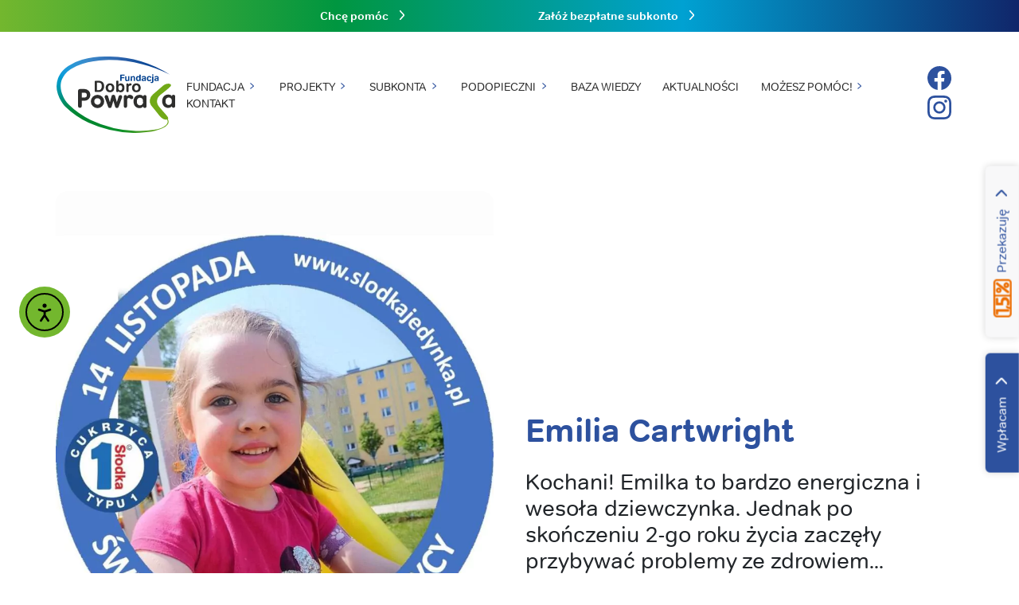

--- FILE ---
content_type: text/html; charset=UTF-8
request_url: https://dobropowraca.pl/podopieczny/emilia-cartwright/
body_size: 13185
content:
<!DOCTYPE html>
<html lang="pl-PL">
<head>
	<meta charset="UTF-8">
	<meta name="viewport" content="width=device-width, initial-scale=1.0">
	<link href="https://cdn.jsdelivr.net/npm/bootstrap@5.2.0-beta1/dist/css/bootstrap.min.css" rel="stylesheet" integrity="sha384-0evHe/X+R7YkIZDRvuzKMRqM+OrBnVFBL6DOitfPri4tjfHxaWutUpFmBp4vmVor" crossorigin="anonymous">
	<link rel="stylesheet" href="https://use.typekit.net/nwb2nuu.css">
	<meta name="generator" content="clu. Web Generator" />
<meta name='robots' content='index, follow, max-image-preview:large, max-snippet:-1, max-video-preview:-1' />

<!-- Google Tag Manager for WordPress by gtm4wp.com -->
<script data-cfasync="false" data-pagespeed-no-defer>
	var gtm4wp_datalayer_name = "dataLayer";
	var dataLayer = dataLayer || [];
</script>
<!-- End Google Tag Manager for WordPress by gtm4wp.com -->
	<!-- This site is optimized with the Yoast SEO plugin v26.5 - https://yoast.com/wordpress/plugins/seo/ -->
	<title>Emilia Cartwright - Dobro Powraca</title>
	<link rel="canonical" href="https://dobropowraca.pl/podopieczny/emilia-cartwright/" />
	<meta property="og:locale" content="pl_PL" />
	<meta property="og:type" content="article" />
	<meta property="og:title" content="Emilia Cartwright - Dobro Powraca" />
	<meta property="og:url" content="https://dobropowraca.pl/podopieczny/emilia-cartwright/" />
	<meta property="og:site_name" content="Dobro Powraca" />
	<meta name="twitter:card" content="summary_large_image" />
	<script type="application/ld+json" class="yoast-schema-graph">{"@context":"https://schema.org","@graph":[{"@type":"WebPage","@id":"https://dobropowraca.pl/podopieczny/emilia-cartwright/","url":"https://dobropowraca.pl/podopieczny/emilia-cartwright/","name":"Emilia Cartwright - Dobro Powraca","isPartOf":{"@id":"https://dobropowraca.pl/#website"},"datePublished":"2024-02-07T08:12:41+00:00","breadcrumb":{"@id":"https://dobropowraca.pl/podopieczny/emilia-cartwright/#breadcrumb"},"inLanguage":"pl-PL","potentialAction":[{"@type":"ReadAction","target":["https://dobropowraca.pl/podopieczny/emilia-cartwright/"]}]},{"@type":"BreadcrumbList","@id":"https://dobropowraca.pl/podopieczny/emilia-cartwright/#breadcrumb","itemListElement":[{"@type":"ListItem","position":1,"name":"Strona główna","item":"https://dobropowraca.pl/"},{"@type":"ListItem","position":2,"name":"Podopieczni","item":"https://dobropowraca.pl/podopieczni/"},{"@type":"ListItem","position":3,"name":"Emilia Cartwright","item":"https://dobropowraca.pl/podopieczny/emilia-cartwright/"}]},{"@type":"WebSite","@id":"https://dobropowraca.pl/#website","url":"https://dobropowraca.pl/","name":"Dobro Powraca","description":"","potentialAction":[{"@type":"SearchAction","target":{"@type":"EntryPoint","urlTemplate":"https://dobropowraca.pl/?s={search_term_string}"},"query-input":{"@type":"PropertyValueSpecification","valueRequired":true,"valueName":"search_term_string"}}],"inLanguage":"pl-PL"}]}</script>
	<!-- / Yoast SEO plugin. -->


<link rel="alternate" title="oEmbed (JSON)" type="application/json+oembed" href="https://dobropowraca.pl/wp-json/oembed/1.0/embed?url=https%3A%2F%2Fdobropowraca.pl%2Fpodopieczny%2Femilia-cartwright%2F" />
<link rel="alternate" title="oEmbed (XML)" type="text/xml+oembed" href="https://dobropowraca.pl/wp-json/oembed/1.0/embed?url=https%3A%2F%2Fdobropowraca.pl%2Fpodopieczny%2Femilia-cartwright%2F&#038;format=xml" />
<style id='wp-img-auto-sizes-contain-inline-css'>
img:is([sizes=auto i],[sizes^="auto," i]){contain-intrinsic-size:3000px 1500px}
/*# sourceURL=wp-img-auto-sizes-contain-inline-css */
</style>
<style id='classic-theme-styles-inline-css'>
/*! This file is auto-generated */
.wp-block-button__link{color:#fff;background-color:#32373c;border-radius:9999px;box-shadow:none;text-decoration:none;padding:calc(.667em + 2px) calc(1.333em + 2px);font-size:1.125em}.wp-block-file__button{background:#32373c;color:#fff;text-decoration:none}
/*# sourceURL=/wp-includes/css/classic-themes.min.css */
</style>
<link rel='stylesheet' id='ea11y-widget-fonts-css' href='https://dobropowraca.pl/wp-content/plugins/pojo-accessibility/assets/build/fonts.css?ver=3.9.1' media='all' />
<link rel='stylesheet' id='ea11y-skip-link-css' href='https://dobropowraca.pl/wp-content/plugins/pojo-accessibility/assets/build/skip-link.css?ver=3.9.1' media='all' />
<link rel='stylesheet' id='dobro-styles-css' href='https://dobropowraca.pl/wp-content/themes/clu_dobro/style.css?ver=1.0.1' media='all' />
<link rel='stylesheet' id='block-library-css' href='https://dobropowraca.pl/wp-includes/css/dist/block-library/style.css?ver=1.0.1' media='all' />
<link rel='stylesheet' id='slick-css' href='https://dobropowraca.pl/wp-content/themes/clu_dobro/assets/css/slick.css?ver=1.0.1' media='all' />
<script src="https://dobropowraca.pl/wp-includes/js/jquery/jquery.min.js?ver=3.7.1" id="jquery-core-js"></script>
<script src="https://dobropowraca.pl/wp-includes/js/jquery/jquery-migrate.min.js?ver=3.4.1" id="jquery-migrate-js"></script>
<script id="file_uploads_nfpluginsettings-js-extra">
var params = {"clearLogRestUrl":"https://dobropowraca.pl/wp-json/nf-file-uploads/debug-log/delete-all","clearLogButtonId":"file_uploads_clear_debug_logger","downloadLogRestUrl":"https://dobropowraca.pl/wp-json/nf-file-uploads/debug-log/get-all","downloadLogButtonId":"file_uploads_download_debug_logger"};
//# sourceURL=file_uploads_nfpluginsettings-js-extra
</script>
<script src="https://dobropowraca.pl/wp-content/plugins/ninja-forms-uploads/assets/js/nfpluginsettings.js?ver=3.3.20" id="file_uploads_nfpluginsettings-js"></script>
<script src="https://dobropowraca.pl/wp-content/themes/clu_dobro/assets/js/slick.min.js?ver=1.0.1" id="slick-js"></script>
<link rel="https://api.w.org/" href="https://dobropowraca.pl/wp-json/" /><link rel="alternate" title="JSON" type="application/json" href="https://dobropowraca.pl/wp-json/wp/v2/mentees/4211" /><link rel="EditURI" type="application/rsd+xml" title="RSD" href="https://dobropowraca.pl/xmlrpc.php?rsd" />
<link rel='shortlink' href='https://dobropowraca.pl/?p=4211' />
<script>document.createElement( "picture" );if(!window.HTMLPictureElement && document.addEventListener) {window.addEventListener("DOMContentLoaded", function() {var s = document.createElement("script");s.src = "https://dobropowraca.pl/wp-content/plugins/webp-express/js/picturefill.min.js";document.body.appendChild(s);});}</script>
<!-- Google Tag Manager for WordPress by gtm4wp.com -->
<!-- GTM Container placement set to automatic -->
<script data-cfasync="false" data-pagespeed-no-defer>
	var dataLayer_content = {"pagePostType":"mentees","pagePostType2":"single-mentees","pagePostAuthor":"clu.sebastian"};
	dataLayer.push( dataLayer_content );
</script>
<script data-cfasync="false" data-pagespeed-no-defer>
(function(w,d,s,l,i){w[l]=w[l]||[];w[l].push({'gtm.start':
new Date().getTime(),event:'gtm.js'});var f=d.getElementsByTagName(s)[0],
j=d.createElement(s),dl=l!='dataLayer'?'&l='+l:'';j.async=true;j.src=
'//www.googletagmanager.com/gtm.js?id='+i+dl;f.parentNode.insertBefore(j,f);
})(window,document,'script','dataLayer','GTM-W95SNN2');
</script>
<!-- End Google Tag Manager for WordPress by gtm4wp.com -->		<style id="wp-custom-css">
			h1.mb-4{
	font-size: calc(1.375rem + 1.5vw);
}
#site-main h2{
	margin-bottom: 0.5em;
}
#plikicookies{
	font-size:1.25rem;
	text-transform: uppercase;
	font-weight: 700;
	margin: 0 0 .6rem;
	
}		</style>
			<script src="https://unpkg.com/scrollreveal"></script>
	<link rel="apple-touch-icon" sizes="180x180" href="/apple-touch-icon.png">
	<link rel="icon" type="image/png" sizes="32x32" href="/favicon-32x32.png">
	<link rel="icon" type="image/png" sizes="16x16" href="/favicon-16x16.png">
	<link rel="mask-icon" href="/safari-pinned-tab.svg" color="#5bbad5">
	<meta name="msapplication-TileColor" content="#da532c">
	<meta name="theme-color" content="#ffffff">	
<!-- Google Tag Manager -->
<script>(function(w,d,s,l,i){w[l]=w[l]||[];w[l].push({'gtm.start':
new Date().getTime(),event:'gtm.js'});var f=d.getElementsByTagName(s)[0],
j=d.createElement(s),dl=l!='dataLayer'?'&l='+l:'';j.async=true;j.src=
'https://www.googletagmanager.com/gtm.js?id='+i+dl;f.parentNode.insertBefore(j,f);
})(window,document,'script','dataLayer','GTM-KD6QQW3');</script>
<!-- End Google Tag Manager -->
<style id='global-styles-inline-css'>
:root{--wp--preset--aspect-ratio--square: 1;--wp--preset--aspect-ratio--4-3: 4/3;--wp--preset--aspect-ratio--3-4: 3/4;--wp--preset--aspect-ratio--3-2: 3/2;--wp--preset--aspect-ratio--2-3: 2/3;--wp--preset--aspect-ratio--16-9: 16/9;--wp--preset--aspect-ratio--9-16: 9/16;--wp--preset--color--black: #000000;--wp--preset--color--cyan-bluish-gray: #abb8c3;--wp--preset--color--white: #ffffff;--wp--preset--color--pale-pink: #f78da7;--wp--preset--color--vivid-red: #cf2e2e;--wp--preset--color--luminous-vivid-orange: #ff6900;--wp--preset--color--luminous-vivid-amber: #fcb900;--wp--preset--color--light-green-cyan: #7bdcb5;--wp--preset--color--vivid-green-cyan: #00d084;--wp--preset--color--pale-cyan-blue: #8ed1fc;--wp--preset--color--vivid-cyan-blue: #0693e3;--wp--preset--color--vivid-purple: #9b51e0;--wp--preset--gradient--vivid-cyan-blue-to-vivid-purple: linear-gradient(135deg,rgb(6,147,227) 0%,rgb(155,81,224) 100%);--wp--preset--gradient--light-green-cyan-to-vivid-green-cyan: linear-gradient(135deg,rgb(122,220,180) 0%,rgb(0,208,130) 100%);--wp--preset--gradient--luminous-vivid-amber-to-luminous-vivid-orange: linear-gradient(135deg,rgb(252,185,0) 0%,rgb(255,105,0) 100%);--wp--preset--gradient--luminous-vivid-orange-to-vivid-red: linear-gradient(135deg,rgb(255,105,0) 0%,rgb(207,46,46) 100%);--wp--preset--gradient--very-light-gray-to-cyan-bluish-gray: linear-gradient(135deg,rgb(238,238,238) 0%,rgb(169,184,195) 100%);--wp--preset--gradient--cool-to-warm-spectrum: linear-gradient(135deg,rgb(74,234,220) 0%,rgb(151,120,209) 20%,rgb(207,42,186) 40%,rgb(238,44,130) 60%,rgb(251,105,98) 80%,rgb(254,248,76) 100%);--wp--preset--gradient--blush-light-purple: linear-gradient(135deg,rgb(255,206,236) 0%,rgb(152,150,240) 100%);--wp--preset--gradient--blush-bordeaux: linear-gradient(135deg,rgb(254,205,165) 0%,rgb(254,45,45) 50%,rgb(107,0,62) 100%);--wp--preset--gradient--luminous-dusk: linear-gradient(135deg,rgb(255,203,112) 0%,rgb(199,81,192) 50%,rgb(65,88,208) 100%);--wp--preset--gradient--pale-ocean: linear-gradient(135deg,rgb(255,245,203) 0%,rgb(182,227,212) 50%,rgb(51,167,181) 100%);--wp--preset--gradient--electric-grass: linear-gradient(135deg,rgb(202,248,128) 0%,rgb(113,206,126) 100%);--wp--preset--gradient--midnight: linear-gradient(135deg,rgb(2,3,129) 0%,rgb(40,116,252) 100%);--wp--preset--font-size--small: 13px;--wp--preset--font-size--medium: 20px;--wp--preset--font-size--large: 36px;--wp--preset--font-size--x-large: 42px;--wp--preset--spacing--20: 0.44rem;--wp--preset--spacing--30: 0.67rem;--wp--preset--spacing--40: 1rem;--wp--preset--spacing--50: 1.5rem;--wp--preset--spacing--60: 2.25rem;--wp--preset--spacing--70: 3.38rem;--wp--preset--spacing--80: 5.06rem;--wp--preset--shadow--natural: 6px 6px 9px rgba(0, 0, 0, 0.2);--wp--preset--shadow--deep: 12px 12px 50px rgba(0, 0, 0, 0.4);--wp--preset--shadow--sharp: 6px 6px 0px rgba(0, 0, 0, 0.2);--wp--preset--shadow--outlined: 6px 6px 0px -3px rgb(255, 255, 255), 6px 6px rgb(0, 0, 0);--wp--preset--shadow--crisp: 6px 6px 0px rgb(0, 0, 0);}:where(.is-layout-flex){gap: 0.5em;}:where(.is-layout-grid){gap: 0.5em;}body .is-layout-flex{display: flex;}.is-layout-flex{flex-wrap: wrap;align-items: center;}.is-layout-flex > :is(*, div){margin: 0;}body .is-layout-grid{display: grid;}.is-layout-grid > :is(*, div){margin: 0;}:where(.wp-block-columns.is-layout-flex){gap: 2em;}:where(.wp-block-columns.is-layout-grid){gap: 2em;}:where(.wp-block-post-template.is-layout-flex){gap: 1.25em;}:where(.wp-block-post-template.is-layout-grid){gap: 1.25em;}.has-black-color{color: var(--wp--preset--color--black) !important;}.has-cyan-bluish-gray-color{color: var(--wp--preset--color--cyan-bluish-gray) !important;}.has-white-color{color: var(--wp--preset--color--white) !important;}.has-pale-pink-color{color: var(--wp--preset--color--pale-pink) !important;}.has-vivid-red-color{color: var(--wp--preset--color--vivid-red) !important;}.has-luminous-vivid-orange-color{color: var(--wp--preset--color--luminous-vivid-orange) !important;}.has-luminous-vivid-amber-color{color: var(--wp--preset--color--luminous-vivid-amber) !important;}.has-light-green-cyan-color{color: var(--wp--preset--color--light-green-cyan) !important;}.has-vivid-green-cyan-color{color: var(--wp--preset--color--vivid-green-cyan) !important;}.has-pale-cyan-blue-color{color: var(--wp--preset--color--pale-cyan-blue) !important;}.has-vivid-cyan-blue-color{color: var(--wp--preset--color--vivid-cyan-blue) !important;}.has-vivid-purple-color{color: var(--wp--preset--color--vivid-purple) !important;}.has-black-background-color{background-color: var(--wp--preset--color--black) !important;}.has-cyan-bluish-gray-background-color{background-color: var(--wp--preset--color--cyan-bluish-gray) !important;}.has-white-background-color{background-color: var(--wp--preset--color--white) !important;}.has-pale-pink-background-color{background-color: var(--wp--preset--color--pale-pink) !important;}.has-vivid-red-background-color{background-color: var(--wp--preset--color--vivid-red) !important;}.has-luminous-vivid-orange-background-color{background-color: var(--wp--preset--color--luminous-vivid-orange) !important;}.has-luminous-vivid-amber-background-color{background-color: var(--wp--preset--color--luminous-vivid-amber) !important;}.has-light-green-cyan-background-color{background-color: var(--wp--preset--color--light-green-cyan) !important;}.has-vivid-green-cyan-background-color{background-color: var(--wp--preset--color--vivid-green-cyan) !important;}.has-pale-cyan-blue-background-color{background-color: var(--wp--preset--color--pale-cyan-blue) !important;}.has-vivid-cyan-blue-background-color{background-color: var(--wp--preset--color--vivid-cyan-blue) !important;}.has-vivid-purple-background-color{background-color: var(--wp--preset--color--vivid-purple) !important;}.has-black-border-color{border-color: var(--wp--preset--color--black) !important;}.has-cyan-bluish-gray-border-color{border-color: var(--wp--preset--color--cyan-bluish-gray) !important;}.has-white-border-color{border-color: var(--wp--preset--color--white) !important;}.has-pale-pink-border-color{border-color: var(--wp--preset--color--pale-pink) !important;}.has-vivid-red-border-color{border-color: var(--wp--preset--color--vivid-red) !important;}.has-luminous-vivid-orange-border-color{border-color: var(--wp--preset--color--luminous-vivid-orange) !important;}.has-luminous-vivid-amber-border-color{border-color: var(--wp--preset--color--luminous-vivid-amber) !important;}.has-light-green-cyan-border-color{border-color: var(--wp--preset--color--light-green-cyan) !important;}.has-vivid-green-cyan-border-color{border-color: var(--wp--preset--color--vivid-green-cyan) !important;}.has-pale-cyan-blue-border-color{border-color: var(--wp--preset--color--pale-cyan-blue) !important;}.has-vivid-cyan-blue-border-color{border-color: var(--wp--preset--color--vivid-cyan-blue) !important;}.has-vivid-purple-border-color{border-color: var(--wp--preset--color--vivid-purple) !important;}.has-vivid-cyan-blue-to-vivid-purple-gradient-background{background: var(--wp--preset--gradient--vivid-cyan-blue-to-vivid-purple) !important;}.has-light-green-cyan-to-vivid-green-cyan-gradient-background{background: var(--wp--preset--gradient--light-green-cyan-to-vivid-green-cyan) !important;}.has-luminous-vivid-amber-to-luminous-vivid-orange-gradient-background{background: var(--wp--preset--gradient--luminous-vivid-amber-to-luminous-vivid-orange) !important;}.has-luminous-vivid-orange-to-vivid-red-gradient-background{background: var(--wp--preset--gradient--luminous-vivid-orange-to-vivid-red) !important;}.has-very-light-gray-to-cyan-bluish-gray-gradient-background{background: var(--wp--preset--gradient--very-light-gray-to-cyan-bluish-gray) !important;}.has-cool-to-warm-spectrum-gradient-background{background: var(--wp--preset--gradient--cool-to-warm-spectrum) !important;}.has-blush-light-purple-gradient-background{background: var(--wp--preset--gradient--blush-light-purple) !important;}.has-blush-bordeaux-gradient-background{background: var(--wp--preset--gradient--blush-bordeaux) !important;}.has-luminous-dusk-gradient-background{background: var(--wp--preset--gradient--luminous-dusk) !important;}.has-pale-ocean-gradient-background{background: var(--wp--preset--gradient--pale-ocean) !important;}.has-electric-grass-gradient-background{background: var(--wp--preset--gradient--electric-grass) !important;}.has-midnight-gradient-background{background: var(--wp--preset--gradient--midnight) !important;}.has-small-font-size{font-size: var(--wp--preset--font-size--small) !important;}.has-medium-font-size{font-size: var(--wp--preset--font-size--medium) !important;}.has-large-font-size{font-size: var(--wp--preset--font-size--large) !important;}.has-x-large-font-size{font-size: var(--wp--preset--font-size--x-large) !important;}
/*# sourceURL=global-styles-inline-css */
</style>
</head>

<body class="wp-singular mentees-template-default single single-mentees postid-4211 wp-theme-clu_dobro ally-default">
<!-- Google Tag Manager (noscript) -->
<noscript><iframe src="https://www.googletagmanager.com/ns.html?id=GTM-KD6QQW3"
height="0" width="0" style="display:none;visibility:hidden"></iframe></noscript>
<!-- End Google Tag Manager (noscript) -->
	
<!-- GTM Container placement set to automatic -->
<!-- Google Tag Manager (noscript) -->
				<noscript><iframe src="https://www.googletagmanager.com/ns.html?id=GTM-W95SNN2" height="0" width="0" style="display:none;visibility:hidden" aria-hidden="true"></iframe></noscript>
<!-- End Google Tag Manager (noscript) -->		<script>
			const onSkipLinkClick = () => {
				const htmlElement = document.querySelector('html');

				htmlElement.style['scroll-behavior'] = 'smooth';

				setTimeout( () => htmlElement.style['scroll-behavior'] = null, 1000 );
			}
			document.addEventListener("DOMContentLoaded", () => {
				if (!document.querySelector('#content')) {
					document.querySelector('.ea11y-skip-to-content-link').remove();
				}
			});
		</script>
		<nav aria-label="Skip to content navigation">
			<a class="ea11y-skip-to-content-link"
				href="#content"
				tabindex="1"
				onclick="onSkipLinkClick()"
			>
				Przejdź do treści
				<svg width="24" height="24" viewBox="0 0 24 24" fill="none" role="presentation">
					<path d="M18 6V12C18 12.7956 17.6839 13.5587 17.1213 14.1213C16.5587 14.6839 15.7956 15 15 15H5M5 15L9 11M5 15L9 19"
								stroke="black"
								stroke-width="1.5"
								stroke-linecap="round"
								stroke-linejoin="round"
					/>
				</svg>
			</a>
			<div class="ea11y-skip-to-content-backdrop"></div>
		</nav>

			<header id="site-header" class="position-fixed w-100 top-0">
		<p class="screen-reader-text">Nagłówek strony</p>
		<div class="container site-header-container d-xl-flex justify-content-between">
			<a href="https://dobropowraca.pl" id="logotyp" title="Dobro Powraca">
				<span class="content dobro-logo"></span>
				<span class="screen-reader-text">Dobro Powraca</span>
			</a>

			<div id="menu-container" class="align-items-xl-center d-xl-flex navs text-center">
				<nav id="main-nav">
					<p class="screen-reader-text">Główna nawigacja</p>
					<span id="toggle-btn">
			        	<span></span><span></span>
			      	</span>
			      	<div class="main-nav__container">
						<ul id="primary" class="list-unstyled d-xl-flex flex-wrap mb-0 me-xl-3"><li id="menu-item-3439" class="unclickable menu-item menu-item-type-custom menu-item-object-custom menu-item-has-children menu-item-3439"><a href="#"><span>Fundacja</span></a>
<ul class="sub-menu">
	<li id="menu-item-2775" class="menu-item menu-item-type-post_type menu-item-object-page menu-item-2775"><a href="https://dobropowraca.pl/fundacja-misja/"><span>Misja</span></a></li>
	<li id="menu-item-2776" class="menu-item menu-item-type-post_type menu-item-object-page menu-item-2776"><a href="https://dobropowraca.pl/fundacja-historia/"><span>Historia</span></a></li>
	<li id="menu-item-2777" class="menu-item menu-item-type-post_type menu-item-object-page menu-item-2777"><a href="https://dobropowraca.pl/fundacja-zespol/"><span>Nasz zespół</span></a></li>
	<li id="menu-item-2778" class="menu-item menu-item-type-post_type menu-item-object-page menu-item-2778"><a href="https://dobropowraca.pl/fundacja-dlaczego-my/"><span>Dlaczego my</span></a></li>
	<li id="menu-item-2779" class="menu-item menu-item-type-post_type menu-item-object-page menu-item-2779"><a href="https://dobropowraca.pl/fundacja-dokumenty/"><span>Dokumenty i sprawozdania</span></a></li>
	<li id="menu-item-5604" class="menu-item menu-item-type-custom menu-item-object-custom menu-item-5604"><a href="https://dobropowraca.pl/poradniki/"><span>Poradniki</span></a></li>
	<li id="menu-item-5493" class="menu-item menu-item-type-custom menu-item-object-custom menu-item-has-children menu-item-5493"><a href="/"><span>Wspieramy w chorobach</span></a>
	<ul class="sub-menu">
		<li id="menu-item-5511" class="menu-item menu-item-type-post_type menu-item-object-page menu-item-5511"><a href="https://dobropowraca.pl/zespol-downa/"><span>Pomoc dla Chorych na Zespół Downa</span></a></li>
		<li id="menu-item-5512" class="menu-item menu-item-type-post_type menu-item-object-page menu-item-5512"><a href="https://dobropowraca.pl/astma/"><span>Pomoc dla Osób Chorych na Astmę</span></a></li>
		<li id="menu-item-5513" class="menu-item menu-item-type-post_type menu-item-object-page menu-item-5513"><a href="https://dobropowraca.pl/pomoc-dla-osob-chorych-na-borelioze/"><span>Pomoc dla Osób Chorych na Boreliozę</span></a></li>
		<li id="menu-item-5514" class="menu-item menu-item-type-post_type menu-item-object-page menu-item-5514"><a href="https://dobropowraca.pl/padaczka/"><span>Pomoc dla Osób Chorych na Padaczkę</span></a></li>
		<li id="menu-item-5515" class="menu-item menu-item-type-post_type menu-item-object-page menu-item-5515"><a href="https://dobropowraca.pl/udar/"><span>Pomoc dla Osób po Udarze</span></a></li>
		<li id="menu-item-5516" class="menu-item menu-item-type-post_type menu-item-object-page menu-item-5516"><a href="https://dobropowraca.pl/pomoc-na-rzecz-osob-chorych-na-raka/"><span>Pomoc dla Osób z Nowotworem</span></a></li>
		<li id="menu-item-5517" class="menu-item menu-item-type-post_type menu-item-object-page menu-item-5517"><a href="https://dobropowraca.pl/pomoc-na-rzecz-osob-chorych-na-alzheimera/"><span>Pomoc na Rzecz Osób Chorych na Alzheimera</span></a></li>
		<li id="menu-item-5518" class="menu-item menu-item-type-post_type menu-item-object-page menu-item-5518"><a href="https://dobropowraca.pl/pomoc-na-rzecz-osob-chorych-na-aspergera/"><span>Pomoc na Rzecz Osób Chorych na Aspergera</span></a></li>
		<li id="menu-item-5519" class="menu-item menu-item-type-post_type menu-item-object-page menu-item-5519"><a href="https://dobropowraca.pl/pomoc-na-rzecz-osob-chorych-na-autyzm/"><span>Pomoc na Rzecz Osób Chorych na Autyzm</span></a></li>
		<li id="menu-item-5521" class="menu-item menu-item-type-post_type menu-item-object-page menu-item-5521"><a href="https://dobropowraca.pl/pomoc-na-rzecz-osob-chorych-na-cukrzyce/"><span>Pomoc na Rzecz Osób Chorych na Cukrzyce</span></a></li>
		<li id="menu-item-5522" class="menu-item menu-item-type-post_type menu-item-object-page menu-item-5522"><a href="https://dobropowraca.pl/pomoc-na-rzecz-osob-chorych-na-otylosc/"><span>Pomoc na Rzecz Osób Chorych na Otyłość</span></a></li>
		<li id="menu-item-5523" class="menu-item menu-item-type-post_type menu-item-object-page menu-item-5523"><a href="https://dobropowraca.pl/pomoc-na-rzecz-osob-chorych-na-parkinsona/"><span>Pomoc na Rzecz Osób Chorych na Parkinsona</span></a></li>
		<li id="menu-item-5524" class="menu-item menu-item-type-post_type menu-item-object-page menu-item-5524"><a href="https://dobropowraca.pl/pomoc-na-rzecz-osob-chorych-na-przewlekla-chorobe-pluc/"><span>Pomoc na Rzecz Osób Chorych na Przewlekłą Chorobę Płuc</span></a></li>
		<li id="menu-item-5525" class="menu-item menu-item-type-post_type menu-item-object-page menu-item-5525"><a href="https://dobropowraca.pl/pomoc-na-rzecz-osob-chorych-na-raka-jajnika/"><span>Pomoc na Rzecz Osób Chorych na Raka Jajnika</span></a></li>
		<li id="menu-item-5526" class="menu-item menu-item-type-post_type menu-item-object-page menu-item-5526"><a href="https://dobropowraca.pl/pomoc-na-rzecz-osob-chorych-na-rdzeniowy-zanik-miesni-sma/"><span>Pomoc na Rzecz Osób Chorych na Rdzeniowy Zanik Mięśni (SMA)</span></a></li>
		<li id="menu-item-5527" class="menu-item menu-item-type-post_type menu-item-object-page menu-item-5527"><a href="https://dobropowraca.pl/pomoc-na-rzecz-osob-chorych-na-reumatoidalne-zapalenie-stawow-rzs/"><span>Pomoc na Rzecz Osób Chorych na Reumatoidalne Zapalenie Stawów (RZS)</span></a></li>
		<li id="menu-item-5528" class="menu-item menu-item-type-post_type menu-item-object-page menu-item-5528"><a href="https://dobropowraca.pl/pomoc-na-rzecz-osob-chorych-na-stwardnienie-zanikowe-boczne-als/"><span>Pomoc na Rzecz Osób Chorych na Stwardnienie Zanikowe Boczne (ALS)</span></a></li>
		<li id="menu-item-5587" class="menu-item menu-item-type-post_type menu-item-object-page menu-item-5587"><a href="https://dobropowraca.pl/pomoc-dla-osob-niepelnosprawnosciami/"><span>Pomoc dla Osób z Niepełnosprawnościami</span></a></li>
		<li id="menu-item-5531" class="menu-item menu-item-type-post_type menu-item-object-page menu-item-5531"><a href="https://dobropowraca.pl/inne-choroby-przewlekle/"><span>Inne choroby przewlekłe</span></a></li>
	</ul>
</li>
</ul>
</li>
<li id="menu-item-3440" class="unclickable menu-item menu-item-type-custom menu-item-object-custom menu-item-has-children menu-item-3440"><a href="#"><span>Projekty</span></a>
<ul class="sub-menu">
	<li id="menu-item-2912" class="menu-item menu-item-type-post_type menu-item-object-page menu-item-2912"><a href="https://dobropowraca.pl/projekty-subkonta/"><span>Subkonta Jesteśmy Razem</span></a></li>
	<li id="menu-item-2911" class="menu-item menu-item-type-post_type menu-item-object-page menu-item-2911"><a href="https://dobropowraca.pl/projekty-nie-przewlekaj/"><span>NiePrzewlekaj</span></a></li>
	<li id="menu-item-2910" class="menu-item menu-item-type-post_type menu-item-object-page menu-item-2910"><a href="https://dobropowraca.pl/projekty-biznespoint/"><span>BiznesPoint</span></a></li>
	<li id="menu-item-2909" class="menu-item menu-item-type-post_type menu-item-object-page menu-item-2909"><a href="https://dobropowraca.pl/projekty-baza-wiedzy/"><span>Baza Wiedzy</span></a></li>
	<li id="menu-item-2908" class="menu-item menu-item-type-post_type menu-item-object-page menu-item-2908"><a href="https://dobropowraca.pl/projekty-generator-dobra/"><span>Generator Dobra</span></a></li>
	<li id="menu-item-1934" class="menu-item menu-item-type-post_type menu-item-object-page menu-item-1934"><a href="https://dobropowraca.pl/pik-punkt-interwencji-kryzysowej/"><span>PIK- Punkt Interwencji Kryzysowej</span></a></li>
	<li id="menu-item-2170" class="menu-item menu-item-type-post_type menu-item-object-page menu-item-2170"><a href="https://dobropowraca.pl/projekty/doradztwo-zawodowe-dla-podopiecznych/"><span>Doradztwo zawodowe dla Podopiecznych</span></a></li>
</ul>
</li>
<li id="menu-item-3441" class="unclickable menu-item menu-item-type-custom menu-item-object-custom menu-item-has-children menu-item-3441"><a href="#"><span>Subkonta</span></a>
<ul class="sub-menu">
	<li id="menu-item-3040" class="menu-item menu-item-type-post_type menu-item-object-page menu-item-3040"><a href="https://dobropowraca.pl/subkonta-o-subkontach/"><span>FAQ &#8211; O subkontach</span></a></li>
	<li id="menu-item-3041" class="menu-item menu-item-type-custom menu-item-object-custom menu-item-3041"><a href="https://dobropowraca.pl/zaloz-subkonto"><span>Załóż bezpłatne subkonto</span></a></li>
	<li id="menu-item-3039" class="menu-item menu-item-type-post_type menu-item-object-page menu-item-3039"><a href="https://dobropowraca.pl/subkonta-generator/"><span>Generatory ulotek dla Podopiecznych</span></a></li>
	<li id="menu-item-3038" class="menu-item menu-item-type-post_type menu-item-object-page menu-item-3038"><a href="https://dobropowraca.pl/subkonta-dokumenty/"><span>Dokumenty do wypłaty środków</span></a></li>
	<li id="menu-item-3037" class="menu-item menu-item-type-post_type menu-item-object-page menu-item-3037"><a href="https://dobropowraca.pl/subkonta-katalog/"><span>Katalog Refundacji</span></a></li>
</ul>
</li>
<li id="menu-item-3442" class="unclickable menu-item menu-item-type-custom menu-item-object-custom menu-item-has-children menu-item-3442"><a href="#"><span>Podopieczni</span></a>
<ul class="sub-menu">
	<li id="menu-item-1401" class="menu-item menu-item-type-post_type_archive menu-item-object-mentees menu-item-1401"><a href="https://dobropowraca.pl/podopieczni/"><span>Profile Podopiecznych</span></a></li>
	<li id="menu-item-3432" class="menu-item menu-item-type-post_type menu-item-object-page menu-item-3432"><a href="https://dobropowraca.pl/podopieczni-dodaj-profil/"><span>Dodaj swój profil do bazy Podopiecznych</span></a></li>
</ul>
</li>
<li id="menu-item-372" class="menu-item menu-item-type-post_type_archive menu-item-object-knowledge-base menu-item-372"><a href="https://dobropowraca.pl/baza-wiedzy/"><span>Baza wiedzy</span></a></li>
<li id="menu-item-371" class="menu-item menu-item-type-post_type_archive menu-item-object-news menu-item-371"><a href="https://dobropowraca.pl/aktualnosci/"><span>Aktualności</span></a></li>
<li id="menu-item-3443" class="unclickable menu-item menu-item-type-custom menu-item-object-custom menu-item-has-children menu-item-3443"><a href="#"><span>Możesz pomóc!</span></a>
<ul class="sub-menu">
	<li id="menu-item-3425" class="menu-item menu-item-type-post_type menu-item-object-page menu-item-3425"><a href="https://dobropowraca.pl/mozesz-pomoc-1proc/"><span>1,5% podatku</span></a></li>
	<li id="menu-item-3426" class="menu-item menu-item-type-post_type menu-item-object-page menu-item-3426"><a href="https://dobropowraca.pl/mozesz-pomoc-darowizny/"><span>Darowizny</span></a></li>
	<li id="menu-item-3816" class="menu-item menu-item-type-custom menu-item-object-custom menu-item-3816"><a href="https://dobropowraca.pl/platnosci-internetowe/"><span>Zrób przelew on-line</span></a></li>
	<li id="menu-item-3431" class="menu-item menu-item-type-post_type menu-item-object-page menu-item-3431"><a href="https://dobropowraca.pl/mozesz-pomoc-podopiecznemu/"><span>Pomagaj konkretnemu Podopiecznemu</span></a></li>
	<li id="menu-item-3429" class="menu-item menu-item-type-post_type menu-item-object-page menu-item-3429"><a href="https://dobropowraca.pl/mozesz-pomoc-allegro/"><span>Allegro</span></a></li>
	<li id="menu-item-3428" class="menu-item menu-item-type-post_type menu-item-object-page menu-item-3428"><a href="https://dobropowraca.pl/mozesz-pomoc-fanimani/"><span>FaniMani</span></a></li>
	<li id="menu-item-3427" class="menu-item menu-item-type-post_type menu-item-object-page menu-item-3427"><a href="https://dobropowraca.pl/mozesz-pomoc-generator/"><span>Generator Dobra</span></a></li>
</ul>
</li>
<li id="menu-item-366" class="menu-item menu-item-type-post_type menu-item-object-page menu-item-366"><a href="https://dobropowraca.pl/kontakt/"><span>Kontakt</span></a></li>
</ul>					</div>
				</nav>

				<nav id="nav-links-1">
										<a href="https://dobropowraca.pl/platnosci-internetowe/" class="btn bg-primary color-fff btn-arrow">Wpłacam</a>
					<a href="https://www.podatki.gov.pl/pit/" class="btn btn-arrow-primary opp-icon">Przekazuję</a>
				</nav>

				<nav id="nav-links-2">
										<a href="https://dobropowraca.pl/platnosci-internetowe/" class="btn btn-xl-arrow">Chcę pomóc</a>
					<a href="https://dobropowraca.pl/zaloz-subkonto" class="btn btn-xl-arrow">Załóż bezpłatne subkonto</a>
				</nav>

				<nav id="nav-socials">
										<a href="https://pl-pl.facebook.com/DobroPowracaFundacja/" target="_blank" class="link-icon icon-fb"><span class="screen-reader-text">Facebook</span></a>					<a href="https://www.instagram.com/dobropowracafundacja/" target="_blank" class="link-icon icon-ig"><span class="screen-reader-text">Instagram</span></a>									</nav>
			</div>

			<div class="hamburger-menu"><span></span><span></span><span></span></div>

		</div>

	</header>
	<main id="site-main">
		<p class="screen-reader-text">Treść główna</p>
		
				<div class="container">
			<div class="row">
			<article class="col-md-6 col-lg-12 mb-5">
				<div class="row">
					<div class="col-lg-6">
						<div class="mentee-cover">
							<picture><source srcset="https://dobropowraca.pl/wp-content/webp-express/webp-images/uploads/ninja-forms/2/Screenshot_20240207_084725_Gallery-855x1024.jpg.webp 855w, https://dobropowraca.pl/wp-content/webp-express/webp-images/uploads/ninja-forms/2/Screenshot_20240207_084725_Gallery-251x300.jpg.webp 251w, https://dobropowraca.pl/wp-content/webp-express/webp-images/uploads/ninja-forms/2/Screenshot_20240207_084725_Gallery-768x919.jpg.webp 768w, https://dobropowraca.pl/wp-content/webp-express/webp-images/uploads/ninja-forms/2/Screenshot_20240207_084725_Gallery.jpg.webp 1080w" sizes="(max-width: 855px) 100vw, 855px" type="image/webp"><img width="855" height="1024" src="https://dobropowraca.pl/wp-content/uploads/ninja-forms/2/Screenshot_20240207_084725_Gallery-855x1024.jpg" class="w-100 aspect-43 d-block webpexpress-processed" alt="" decoding="async" fetchpriority="high" srcset="https://dobropowraca.pl/wp-content/uploads/ninja-forms/2/Screenshot_20240207_084725_Gallery-855x1024.jpg 855w, https://dobropowraca.pl/wp-content/uploads/ninja-forms/2/Screenshot_20240207_084725_Gallery-251x300.jpg 251w, https://dobropowraca.pl/wp-content/uploads/ninja-forms/2/Screenshot_20240207_084725_Gallery-768x919.jpg 768w, https://dobropowraca.pl/wp-content/uploads/ninja-forms/2/Screenshot_20240207_084725_Gallery.jpg 1080w" sizes="(max-width: 855px) 100vw, 855px"></picture>															<div class="mentee-cover-data bg-quaternary color-fff">
									<div class="headline">Numer Subkonta:<br><strong class="h3 fw-bold">4558</strong></div>
								</div>
													</div>
					</div>
					<div class="align-self-lg-center col-lg-6 d-flex flex-column align-items-start">
						<h1 class="mb-4">Emilia Cartwright </h1>
						<div class="my-excerpt h3">Kochani! Emilka to bardzo energiczna i wesoła dziewczynka. Jednak po skończeniu 2-go roku życia zaczęły przybywać problemy ze zdrowiem...</div>
					</div>
				</div>
				<div class="col-lg-8 offset-lg-2 mt-5">
					<p>Najpierw astma oskrzelowa, gdzie również trafiła do szpitala. Późniejsze leczenie u alergologa i pulmonologa opierało się na regularnych wizytach i wziewach oraz inhalacjach. Alergolog, bo wystąpiło AZS. Trafiliśmy również do kardiologa. Ciągłe infekcje były tak poważne, że często kończyło się leczeniem szpitalnym. Rok temu byliśmy 6 razy w szpitalach a 1.5 roku temu została wykryta cukrzyca insulinozależna. Tutaj klinika UCK w Gdańsku zaopiekowała się nami i  jesteśmy na penach oraz stosujemy dietę o niskim poziomie glikemicznym IG. Wkłucia po długim czasie...na pompę insulinowa również trzeba czekać, jeśli w ogóle jest dostępna. Moim marzeniem jest pompa bezdrenowa, bo wkłucia spowodowały zrosty tkanki podskórnej. Jest ogromny problem, bo na NFZ czekamy w kolejce. Niestety nie mogę pozwolić sobie na prywatne rehabilitacje dziecka. Jakby tego było mało doszła tarczyca we wrześniu, również jesteśmy w trakcie leczenia. No i teraz migdałki. Każda mama wie, ile trzeba czekać do specjalistów.<br />
Nie jestem w stanie opisać, jak bardzo potrzebujemy waszej pomocy. Więc zróbmy coś razem dla tego dziecka, aby ulżyć w cierpieniu. Dla przykładu może drastyczne zdjęcie., ale prawdziwe. Tak wygląda dziecko na zastrzykach z insuliny.<br />
Podarujmy razem promyk nadziei.  </p>
<p>Emilia to energiczna dziewczynka, pełna życia i ciekawa świata- właśnie kończy 6 lat. Kocha basen i taniec. Wszędzie jej pełno. Uczęszcza do fantastycznego przedszkola. Niestety zanim trafiliśmy do niego, odmówiono nam przyjęcia dziecka dwukrotnie, w tym raz została wręcz wyrzucona. To przykre, jak ludzie oddzielają nas od społeczeństwa. W tej całej walce o edukację, o lepsze zdrowie jestem ja-samodzielna mama. Zwracam Się do Was o pomoc bo nie mamy innego wyjścia. Nie mamy też rodziny, jesteśmy zupełnie same. Będę ogromnie wdzięczna, jak otworzycie serca. Pamiętajcie<br />
"Dobro Powraca" i jest w każdym z nas. Dziękuję z całego serca.</p>
				</div>
			</article>
		</div>
	
	<div class="you-can-help mt-5">
		<h2>Możesz pomóc w walce z chorobą!<br><span class="color-quaternary">Każdy kiedyś potrzebuje dobra!</span></h2>

		<div class="row">
			<div class="col-md-6">
				<div class="item item-bg p-std">
					<h2 class="mb-4">Przekaż darowiznę</h2>

					<p class="fw-bold headline mb-4">
						Wystarczy w tytule przelewu podać:<br>
						<span class="color-quaternary">
															Cartwright  4558													</p>
					</p>
					
					<a href="https://dobropowraca.pl/platnosci-internetowe/" class="btn btn-primary btn-arrow">Wpłacam</a>

					<div class="mt-4"><small><p class="mt-4"><small><strong>Część Podopiecznych Fundacji Dobro Powraca ma nadany unikatowy numer swojego subkonta</strong> (dotyczy to subkont założonych od września 2022 roku). To pozwala na precyzyjne przypisywanie wpłat. Bardzo prosimy upewnić się, czy Podopieczny ma nadany swój numer i używać go podczas wypełniania pola Tytuł Przelewu. Numer konta bankowego do dokonania wpłaty: <strong>95 1140 1140 0000 2133 5400 1001</strong></small></p>
<p><small><strong>Możesz też skorzystać z systemu płatności internetowych dostępnych na naszej stronie www, do których prowadzi przycisk Wpłacam. Wybierz opcję Darowizna dla konkretnego Podopiecznego i wpisz odpowiednie dane Podopiecznego.</strong></small></p>
</small></div>
				</div>
			</div>
			<div class="col-md-6">
				<div class="item item-bg p-std">
					<h2 class="mb-4">Przekaż 1,5% podatku </h2>
					
					<p class="fw-bold headline mb-4">
						W polu numer KRS podaj:<br>
						<span class="color-quaternary">0000338878</p>
					</p>

					<p class="fw-bold headline mb-4">
						W celu szczegółowym należy podać:<br>
						<span class="color-quaternary">
															Cartwright  4558													</p>
					</p>

					<a href="https://www.podatki.gov.pl/pit/" class="btn btn-primary btn-arrow mt-5" target="_blank">Przekazuję 1,5%</a>
				</div>
			</div>

		</div>

	</div>

</div>
	<div>&nbsp;</div>
</main>

<footer id="site-footer" class="mt-5">
	<p class="screen-reader-text">Stopka strony</p>
	<div class="container footer-sect-1">

				<div class="row-a-outer bg-tertiary color-fff rounded-4">
			<div class="row-a headline">
				<div class="col-a">
					<div class="p-std d-flex flex-column justify-content-between h-100">
						<div class="fw-bold">
							Dobro Powraca - fundacja na rzecz Chorych na stwardnienie rozsiane i inne choroby przewlekłe						</div>
						<div class="mt-4">
							KRS 0000338878  |  NIP&nbsp;894‑29‑86‑057						</div>
					</div>
				</div>
				<div class="col-b">
					<div class="p-std d-flex flex-column justify-content-between h-100">
						<div class="fw-bold">
							Infolinia dla Podopiecznych						</div>
						<div class="mt-4">
							<a class="foot-phone" href="tel:506 107 001">506 107 001</a>
						</div>
					</div>
				</div>
				<div class="col-c">
					<div class="p-std d-flex flex-column justify-content-between h-100">
						<div class="fw-bold">
							Chcesz zostać naszym Podopiecznym? Porozmawiajmy!						</div>
						<div class="mt-4">
							<a class="foot-phone" href="tel:797 063 247">797 063 247</a>
						</div>
					</div>
				</div>
				<div class="col-d">
					<div class="p-std d-flex flex-column justify-content-between h-100">
						<div></div>
						<nav id="foot-socials">
														<a href="https://pl-pl.facebook.com/DobroPowracaFundacja/" target="_blank" class="link-icon icon-fb"><span class="screen-reader-text">Facebook</span></a>							<a href="https://www.instagram.com/dobropowracafundacja/" target="_blank" class="link-icon icon-ig"><span class="screen-reader-text">Instagram</span></a>													</nav>
					</div>
				</div>
			</div>
		</div>

	</div>
 		<div class="color-fff footer-sect-2">
		<div class="container">
			<div class="row-b-outer">
				<div class="row row-b headline mt-0">
					<div class="col-a mt-0">
						<div class="p-std">
															<a href="https://dobropowraca.pl/mozesz-pomoc-1proc/" class="btn btn-primary border-0 bg-fff color-primary mb-3">Możesz pomóc</a><br>
															<a href="https://dobropowraca.pl/zaloz-subkonto/" class="btn btn-primary border-0 bg-fff color-primary mb-3">Załóż subkonto</a><br>
														<small>All rights reserved 2022</small>
						</div>
					</div>
					<div class="col-b">
						<ul id="footer" class="menu"><li id="menu-item-373" class="unclickable menu-item menu-item-type-custom menu-item-object-custom menu-item-has-children menu-item-373"><a href="#"><span>Na skróty</span></a>
<ul class="sub-menu">
	<li id="menu-item-3444" class="menu-item menu-item-type-post_type menu-item-object-page menu-item-3444"><a href="https://dobropowraca.pl/fundacja-historia/"><span>O Fundacji</span></a></li>
	<li id="menu-item-3447" class="menu-item menu-item-type-post_type_archive menu-item-object-mentees menu-item-3447"><a href="https://dobropowraca.pl/podopieczni/"><span>Podopieczni Fundacji</span></a></li>
	<li id="menu-item-3446" class="menu-item menu-item-type-post_type menu-item-object-page menu-item-3446"><a href="https://dobropowraca.pl/subkonta-o-subkontach/"><span>O subkoncie</span></a></li>
	<li id="menu-item-375" class="menu-item menu-item-type-post_type menu-item-object-page menu-item-375"><a href="https://dobropowraca.pl/kontakt/"><span>Kontakt</span></a></li>
</ul>
</li>
<li id="menu-item-379" class="unclickable menu-item menu-item-type-custom menu-item-object-custom menu-item-has-children menu-item-379"><a href="#"><span>Dowiedz się więcej</span></a>
<ul class="sub-menu">
	<li id="menu-item-380" class="menu-item menu-item-type-post_type_archive menu-item-object-knowledge-base menu-item-380"><a href="https://dobropowraca.pl/baza-wiedzy/"><span>Baza wiedzy</span></a></li>
	<li id="menu-item-381" class="menu-item menu-item-type-post_type_archive menu-item-object-news menu-item-381"><a href="https://dobropowraca.pl/aktualnosci/"><span>Aktualności</span></a></li>
</ul>
</li>
<li id="menu-item-382" class="unclickable menu-item menu-item-type-custom menu-item-object-custom menu-item-has-children menu-item-382"><a href="#"><span>Dokumenty</span></a>
<ul class="sub-menu">
	<li id="menu-item-383" class="menu-item menu-item-type-post_type menu-item-object-page menu-item-privacy-policy menu-item-383"><a rel="privacy-policy" href="https://dobropowraca.pl/polityka-prywatnosci/"><span>Polityka prywatności</span></a></li>
	<li id="menu-item-519" class="menu-item menu-item-type-post_type menu-item-object-page menu-item-519"><a href="https://dobropowraca.pl/regulamin-serwisu/"><span>Regulamin serwisu</span></a></li>
	<li id="menu-item-536" class="menu-item menu-item-type-post_type menu-item-object-page menu-item-536"><a href="https://dobropowraca.pl/statut/"><span>Statut Fundacji</span></a></li>
	<li id="menu-item-539" class="menu-item menu-item-type-post_type menu-item-object-page menu-item-539"><a href="https://dobropowraca.pl/deklaracja-dostepnosci/"><span>Deklaracja dostępności</span></a></li>
</ul>
</li>
</ul>					</div>
				</div>			
			</div>
		</div>	
	</div>	

<!-- 
W grupie part_2 zmieniamy image (Obraz) na section_d (Grupa):
Tekst 1 * / text_1 (Tekst)
Tekst 2 * / text_2 (Tekst)
Obrazy * / images (Pole powtarzalne)
    - Obraz / image (Obraz) min 2 max 2
 -->
 
 		<div class="container">
		<div class="row my-4">
			<div class="col-sm-6 col-lg-3 mt-0 fw-bold headline" style="color:#EF8125">
				PRZEKAŻ NAM 1,5%				<br>
				KRS 0000338878			</div>
			<div class="col-sm-6 col-lg-3 mt-0">
				<picture><source srcset="https://dobropowraca.pl/wp-content/webp-express/webp-images/uploads/2022/07/logo_opp_www_cr-150x150.png.webp 150w, https://dobropowraca.pl/wp-content/webp-express/webp-images/uploads/2022/07/logo_opp_www_cr.png.webp 293w" sizes="auto, (max-width: 72px) 100vw, 72px" type="image/webp"><img width="72" height="72" src="https://dobropowraca.pl/wp-content/uploads/2022/07/logo_opp_www_cr-150x150.png" class="me-2 webpexpress-processed" alt="" decoding="async" loading="lazy" srcset="https://dobropowraca.pl/wp-content/uploads/2022/07/logo_opp_www_cr-150x150.png 150w, https://dobropowraca.pl/wp-content/uploads/2022/07/logo_opp_www_cr.png 293w" sizes="auto, (max-width: 72px) 100vw, 72px"></picture><picture><source srcset="https://dobropowraca.pl/wp-content/webp-express/webp-images/uploads/2022/07/15procenta.jpg.webp" type="image/webp"><img width="72" height="39" src="https://dobropowraca.pl/wp-content/uploads/2022/07/15procenta.jpg" class="me-2 webpexpress-processed" alt="" decoding="async" loading="lazy"></picture>			</div>
			<div class="col-lg-6 mt-4 mt-lg-0 fw-bold headline">
				Konto bankowe<br>95 1140 1140 0000 2133 5400 1001			</div>
		</div>
	</div>
</footer>

<!-- <section id="rodo-info" style="display:none" data-aos="fade-right">
  	<span id="plikicookies">Pliki cookies</span>
  	<p></p>
    <div class="btn rodo-info__close" role="button" aria-label="Zaakceptuj">Zaakceptuj</div>
</section> -->

<script>
	ready(onDocumentReady);
    function onDocumentReady(){
        if( readCookie('cookie_notice_accepted')!='1' ){
            document.querySelectorAll('#rodo-info')[0].style.display='';
            document.body.className_org=document.body.className;
            document.body.className+=" rodo-info__show";
            var el_close=document.querySelectorAll('.rodo-info__close');
            for (i = 0; i < el_close.length; ++i) {
                el_close[i].onclick = function(){
                    el=document.querySelectorAll('#rodo-info')[0];
                    el.parentNode.removeChild(el);
                    createCookie('cookie_notice_accepted','1',30);
                    document.body.className=document.body.className_org;
                }
            }
        }
    }
    function ready(fn) {
        if (document.attachEvent ? document.readyState === "complete" : document.readyState !== "loading"){
        fn();
        } else {
        document.addEventListener('DOMContentLoaded', fn);
	    }
    }       
    function createCookie(name,value,days) {
        if (days) {
            var date = new Date();
            date.setTime(date.getTime()+(days*24*60*60*1000));
            var expires = "; expires="+date.toGMTString();
        }
        else var expires = "";
        document.cookie = name+"="+value+expires+"; path=/";
    }
    function readCookie(name) {
        var nameEQ = name + "=";
        var ca = document.cookie.split(';');
        for(var i=0;i < ca.length;i++) {
            var c = ca[i];
            while (c.charAt(0)==' ') c = c.substring(1,c.length);
            if (c.indexOf(nameEQ) == 0) return c.substring(nameEQ.length,c.length);
        }
        return null;
    }

</script>

<script>
	(function($){
		$('.hamburger-menu').click(function(){
			$('body').toggleClass('menu-open');
		});
		$('li.menu-item-has-children>a').click(function(){
			if( $('body').hasClass('menu-open') ){
				$(this).closest('li').find('.sub-menu').toggle();
				return false;
			}
		});

		let that;
		$("[class*='anchor-']").each(function(){
		    const regex = /(anchor-[\S]+)/g;
		    str = $(this).attr('class');
		    res = str.match(regex);
		    if(res[0]){
		        anch = res[0].substring(res[0].indexOf("-") + 1);
		        href = $(this).find('a').attr('href');
		        if( href.indexOf('#') == -1 ){
		            $(this).find('a').attr('href', href+'#'+anch)
		        }
		    }
		});			

		$("[class*='anchor-']").click(function(){
			$('body').removeClass('menu-open');
		});
	})(jQuery);				
</script>
<script type="speculationrules">
{"prefetch":[{"source":"document","where":{"and":[{"href_matches":"/*"},{"not":{"href_matches":["/wp-*.php","/wp-admin/*","/wp-content/uploads/*","/wp-content/*","/wp-content/plugins/*","/wp-content/themes/clu_dobro/*","/*\\?(.+)"]}},{"not":{"selector_matches":"a[rel~=\"nofollow\"]"}},{"not":{"selector_matches":".no-prefetch, .no-prefetch a"}}]},"eagerness":"conservative"}]}
</script>
			<script>
				const registerAllyAction = () => {
					if ( ! window?.elementorAppConfig?.hasPro || ! window?.elementorFrontend?.utils?.urlActions ) {
						return;
					}

					elementorFrontend.utils.urlActions.addAction( 'allyWidget:open', () => {
						if ( window?.ea11yWidget?.widget?.open ) {
							window.ea11yWidget.widget.open();
						}
					} );
				};

				const waitingLimit = 30;
				let retryCounter = 0;

				const waitForElementorPro = () => {
					return new Promise( ( resolve ) => {
						const intervalId = setInterval( () => {
							if ( retryCounter === waitingLimit ) {
								resolve( null );
							}

							retryCounter++;

							if ( window.elementorFrontend && window?.elementorFrontend?.utils?.urlActions ) {
								clearInterval( intervalId );
								resolve( window.elementorFrontend );
							}
								}, 100 ); // Check every 100 milliseconds for availability of elementorFrontend
					});
				};

				waitForElementorPro().then( () => { registerAllyAction(); });
			</script>
			<script src="https://dobropowraca.pl/wp-content/plugins/duracelltomi-google-tag-manager/dist/js/gtm4wp-form-move-tracker.js?ver=1.22.3" id="gtm4wp-form-move-tracker-js"></script>
<script id="ea11y-widget-js-extra">
var ea11yWidget = {"iconSettings":{"style":{"icon":"person","size":"large","color":"#73B72E"},"position":{"desktop":{"hidden":false,"enableExactPosition":false,"exactPosition":{"horizontal":{"direction":"right","value":10,"unit":"px"},"vertical":{"direction":"bottom","value":10,"unit":"px"}},"position":"center-left"},"mobile":{"hidden":false,"enableExactPosition":false,"exactPosition":{"horizontal":{"direction":"right","value":10,"unit":"px"},"vertical":{"direction":"bottom","value":10,"unit":"px"}},"position":"bottom-right"}}},"toolsSettings":{"bigger-text":{"enabled":true},"bigger-line-height":{"enabled":true},"text-align":{"enabled":true},"readable-font":{"enabled":true},"grayscale":{"enabled":true},"contrast":{"enabled":true},"page-structure":{"enabled":true},"sitemap":{"enabled":false,"url":"https://dobropowraca.pl/wp-sitemap.xml"},"reading-mask":{"enabled":true},"hide-images":{"enabled":true},"pause-animations":{"enabled":true},"highlight-links":{"enabled":true},"focus-outline":{"enabled":true},"screen-reader":{"enabled":false},"remove-elementor-label":{"enabled":false}},"accessibilityStatementURL":"","analytics":{"enabled":false,"url":null}};
//# sourceURL=ea11y-widget-js-extra
</script>
<script src="https://cdn.elementor.com/a11y/widget.js?api_key=ea11y-69211538-3385-4219-8929-d6d03aaf9ea6&amp;ver=3.9.1" id="ea11y-widget-js"referrerPolicy="origin"></script>
<script src="https://dobropowraca.pl/wp-content/themes/clu_dobro/assets/js/scripts.js?ver=1.0.1" id="dobro-scripts-js"></script>
<script type="application/ld+json">
{
"@context": "https://schema.org",
"@type": "Organization",
"url": "https://dobropowraca.pl/",
"logo": "https://dobropowraca.pl/wp-content/uploads/2023/02/FUNDACJA_DOBRO_POWRACA_LOGOTYP_kolor.png"
}
</script>
<script type="application/ld+json">
{
"@context": "http://schema.org",
"@type": "LocalBusiness",
"address": {
"@type": "PostalAddress",
"addressLocality": "Wrocław",
"streetAddress": "Hłaski nr 34/12",
"postalCode": "54-608",
"addressRegion": "Dolnośląskie",
"addressCountry": "Polska"
},
"name": "Fundacja Dobro Powraca",
"legalName": "Fundacja Dobro Powraca",
"alternateName": "Dobro Powraca",
"brand": "Fundacja Dobro Powraca",
"email": "fundacja@dobropowraca.pl",
"telephone": [
"+48797063247",
"+48506107001"
],
"image":"https://dobropowraca.pl/wp-content/uploads/2023/02/FUNDACJA_DOBRO_POWRACA_LOGOTYP_kolor.png",
"logo":"https://dobropowraca.pl/wp-content/uploads/2023/02/FUNDACJA_DOBRO_POWRACA_LOGOTYP_kolor.png",
"priceRange": "PLN",
"url": "https://dobropowraca.pl/",
"openingHoursSpecification":
[
{
"@type": "OpeningHoursSpecification",
"dayOfWeek": [
"Monday",
"Tuesday",
"Wednesday",
"Thursday",
"Friday",
"Saturday"
],
"opens": "9:00",
"closes": "18:00"
}
],
"sameAs": [
"https://www.facebook.com/DobroPowracaFundacja/",
"https://www.instagram.com/dobropowracafundacja/"
]
}
</script>
</body>
</html>

--- FILE ---
content_type: text/css
request_url: https://dobropowraca.pl/wp-content/themes/clu_dobro/style.css?ver=1.0.1
body_size: 86508
content:
/*!
Theme Name: CLU Dobro
Author URI: https://clu.pl
Version: 1.0.1
*/
body {
  --bs-body-line-height: 1.6;
  --bs-link-color: #00a1d2;
  font-family: "tondo", system-ui, -apple-system, "Segoe UI", Roboto, "Helvetica Neue", "Noto Sans", "Liberation Sans", Arial, sans-serif;
}
img {
  max-width: 100%;
  height: auto;
}
.dyn-anchor {
  position: relative;
  top: -120px;
  visibility: hidden;
}
a[href="#"] {
  cursor: default;
}
.slick:not(.slick-initialized) > :not(:first-child) {
  display: none;
}
.btn {
  --bs-btn-padding-x: 1.5rem;
}
.btn {
  --bs-btn-padding-y: 0.5rem;
}
.btn-primary {
  --bs-btn-color: #fff;
  --bs-btn-bg: #00A1D2;
  --bs-btn-border-color: #009fd0;
  --bs-btn-hover-color: #fff;
  --bs-btn-hover-bg: #25aed8;
  --bs-btn-hover-border-color: #00A1D2;
  --bs-btn-focus-shadow-rgb: 0,161,210;
  --bs-btn-active-color: #fff;
  --bs-btn-active-bg: #25aed8;
  --bs-btn-active-border-color: #00A1D2;
  --bs-btn-active-shadow: inset 0 3px 5px rgba(0, 0, 0, 0.125);
  --bs-btn-disabled-color: #fff;
  --bs-btn-disabled-bg: #00A1D2;
  --bs-btn-disabled-border-color: #00A1D2;
}
.row,
.container {
  --bs-gutter-x: 2.5rem;
  --bs-gutter-y: 2.5rem;
}
.mb-6 {
  margin-bottom: 6rem!important;
}
#site-main > .container > .mb-6:last-child {
  margin-bottom: 1rem!important;
}
h1,
h2,
h3,
h4 {
  color: #2D519E;
  font-weight: 600;
}
.h1,
h1 {
  font-size: calc(2rem + 1.5vw);
}
.h3,
h3 {
  font-size: calc(1.1rem + 0.6vw);
}
@media (min-width: 1200px) {
  .h1,
  h1 {
    font-size: 3.75rem;
  }
  .h2,
  h2 {
    font-size: 2.75rem;
  }
  .h3,
  h3 {
    font-size: 1.75rem;
  }
}
.headline {
  font-size: 1.25rem;
}
h2.jebfont,
.h2.jebfont {
  font-size: 2.25rem;
}
.asterisk {
  color: red;
}
.container {
  max-width: calc(100% - 4px);
}
@media (min-width: 768px) {
  .container {
    max-width: calc(100% - 100px);
  }
}
@media (min-width: 1500px) {
  .container {
    max-width: 1460px;
  }
}
.aspect-std {
  aspect-ratio: 1.5;
  object-fit: cover;
}
.aspect-43 {
  aspect-ratio: 1.33333333;
  object-fit: cover;
}
.aspect-11 {
  aspect-ratio: 1;
  object-fit: cover;
}
.section-std {
  margin-top: 4rem;
  margin-bottom: 4rem;
}
@media (min-width: 1399px) {
  .section-std {
    margin-top: 5rem;
    margin-bottom: 5rem;
  }
}
.p-std {
  padding: 1.5rem;
}
@media (min-width: 1399px) {
  .p-std {
    padding: 2.5rem;
  }
}
.body-transitions {
  transition: all 250ms ease-in-out;
}
.color-fff {
  color: #FFF !important;
}
.color-black {
  color: #2B2B2B !important;
}
.color-primary {
  color: #2D519E !important;
}
.color-secondary {
  color: #00A1D2 !important;
}
.color-tertiary {
  color: #73B72E !important;
}
.color-quaternary {
  color: #009640 !important;
}
.style-quaternary h2 a {
  color: #009640 !important;
}
.bg-fff {
  background-color: #FFF !important;
}
.bg-primary {
  background-color: #2D519E !important;
}
.bg-secondary {
  background-color: #00A1D2 !important;
}
.bg-tertiary {
  background-color: #73B72E !important;
}
.bg-quaternary {
  background-color: #009640 !important;
}
/* do poprawy - raster w środku */
.dobro-logo {
  background-image: url("data:image/svg+xml,%3Csvg xmlns='http://www.w3.org/2000/svg' xmlns:xlink='http://www.w3.org/1999/xlink' width='153.7' height='100.8'%3E%3Cdefs%3E%3CclipPath id='a'%3E%3Cpath data-name='Path 1' d='M39.8 11.2A63.1 63.1 0 0 0 22 19.4c-5.5 3.7-10.5 9-13 15.8a30.2 30.2 0 0 0-.2 20.5 44.3 44.3 0 0 0 4.2 9 35 35 0 0 0 2.7 4l1.4 1.9 1.8 1.8a106.7 106.7 0 0 0 29.2 20.1 144.2 144.2 0 0 0 57.5 13.2c16.8.3 30.7-2 39.4-6.7a15 15 0 0 0 5.1-4.2 5.8 5.8 0 0 0 1-4.7 8.7 8.7 0 0 0-1-2.5l-1.4.4c.2 0 3.6 3.4-.9 7.7-3.2 3.1-8.7 5-15.3 6.1a111.9 111.9 0 0 1-23.2 1.4A147.3 147.3 0 0 1 51 89a105.8 105.8 0 0 1-28.6-20.2c-7.6-8.4-13-21.3-8.3-32.3a30 30 0 0 1 11-13 57.9 57.9 0 0 1 15-7 108 108 0 0 1 29.5-4.9 171.3 171.3 0 0 1 48 5.5 160.3 160.3 0 0 1 35.2 13.4A149.3 149.3 0 0 0 75.9 7.2h-4.8a111.4 111.4 0 0 0-31.3 4' transform='translate(-7.041 -7.111)' fill='none'/%3E%3C/clipPath%3E%3CclipPath id='b'%3E%3Cpath data-name='Rectangle 2' fill='none' d='M0 0h147.8v100.8H0z'/%3E%3C/clipPath%3E%3CclipPath id='c'%3E%3Cpath data-name='Rectangle 4' fill='none' d='M0 0h153.7v100.8H0z'/%3E%3C/clipPath%3E%3C/defs%3E%3Cg data-name='Group 2019'%3E%3Cg data-name='Group 2018'%3E%3Cg data-name='Group 4'%3E%3Cg data-name='Group 3' clip-path='url(%23a)' transform='translate(11957 -1779.611) translate(-11957 1779.611) translate(1.052 1.062)'%3E%3Cg data-name='Group 2'%3E%3Cg data-name='Group 1' transform='translate(-1.052 -1.062) translate(0 0)' clip-path='url(%23b)'%3E%3Cimage data-name='Rectangle 1' width='147.8' height='100.8' xlink:href='[data-uri]'/%3E%3C/g%3E%3C/g%3E%3C/g%3E%3C/g%3E%3Cg data-name='Group 8'%3E%3Cg data-name='Group 7' clip-path='url(%23c)' transform='translate(11957 -1779.611) translate(-11957 1779.611)'%3E%3Cpath data-name='Path 3' d='M62.3 39.5a9.3 9.3 0 0 1-.5 3.1 6 6 0 0 1-3.7 3.8 9 9 0 0 1-3 .5h-3.7q-1.2 0-1.2-1.1V33.4a1 1 0 0 1 .3-.8 1.2 1.2 0 0 1 .9-.3H55a9.9 9.9 0 0 1 3 .5 6 6 0 0 1 2.4 1.3 5.7 5.7 0 0 1 1.4 2.2 9 9 0 0 1 .5 3.2m-3 0a5 5 0 0 0-1-3.7 4 4 0 0 0-3-1H53v9.7h2.1a3.8 3.8 0 0 0 3-1.2 5.5 5.5 0 0 0 1.1-3.8' fill='%232e2e2d'/%3E%3Cpath data-name='Path 4' d='M75.4 41.4a6.8 6.8 0 0 1-.4 2.4 5.2 5.2 0 0 1-1 1.8 5.1 5.1 0 0 1-1.9 1.2 6 6 0 0 1-2.2.4 6.3 6.3 0 0 1-2.4-.4 4.9 4.9 0 0 1-1.7-1.2 5.1 5.1 0 0 1-1.1-1.8 6.9 6.9 0 0 1-.4-2.3 6.5 6.5 0 0 1 .4-2.4 5.1 5.1 0 0 1 1.1-1.8 5.2 5.2 0 0 1 1.8-1.2 6.1 6.1 0 0 1 2.3-.4 6 6 0 0 1 2.3.4 5.2 5.2 0 0 1 1.7 1.2A5 5 0 0 1 75 39a6.6 6.6 0 0 1 .4 2.3m-2.9.1a3.8 3.8 0 0 0-.7-2.4 2.4 2.4 0 0 0-2-1 2.3 2.3 0 0 0-1.8 1 3.8 3.8 0 0 0-.7 2.4 3.7 3.7 0 0 0 .7 2.4 2.3 2.3 0 0 0 1.9.9 2.4 2.4 0 0 0 2-.9 3.7 3.7 0 0 0 .6-2.4' fill='%232e2e2d'/%3E%3Cpath data-name='Path 5' d='M77.8 33.4a1.1 1.1 0 0 1 .4-.9 1.5 1.5 0 0 1 1-.3 2.5 2.5 0 0 1 1 .2.9.9 0 0 1 .5.9v4a4 4 0 0 1 .5-.5 3.8 3.8 0 0 1 1.5-1 3.8 3.8 0 0 1 1.2 0 4.5 4.5 0 0 1 2 .4 4.1 4.1 0 0 1 1.4 1.2 5.3 5.3 0 0 1 .9 1.8 8.5 8.5 0 0 1 .3 2.3 7.6 7.6 0 0 1-.3 2.3 5.5 5.5 0 0 1-1 1.8 4.4 4.4 0 0 1-1.5 1.2 4.6 4.6 0 0 1-2 .4 4.1 4.1 0 0 1-1.5-.2 3.7 3.7 0 0 1-.9-.5 2.7 2.7 0 0 1-.7-.7v.1a1 1 0 0 1-.3.9 2.1 2.1 0 0 1-1.1.2q-1.4 0-1.4-1.1Zm7.7 8.1a5.2 5.2 0 0 0-.1-1.3 3.2 3.2 0 0 0-.5-1 2.2 2.2 0 0 0-.8-.8 2.2 2.2 0 0 0-1-.2 2.1 2.1 0 0 0-1.1.2 2.3 2.3 0 0 0-.8.7 3.3 3.3 0 0 0-.4 1 5.2 5.2 0 0 0-.2 1.4 4.2 4.2 0 0 0 .6 2.4 2.3 2.3 0 0 0 3.7 0 4.3 4.3 0 0 0 .6-2.4' fill='%232e2e2d'/%3E%3Cpath data-name='Path 6' d='M96.3 35.7a1.6 1.6 0 0 1 .7.2 1 1 0 0 1 .5.3 1 1 0 0 1 .1.5 3 3 0 0 1 0 .4 2.8 2.8 0 0 1 0 .4 1 1 0 0 1-.1.4 1.2 1.2 0 0 1-.4.3 1.6 1.6 0 0 1-.6.3l-.8.1a3.9 3.9 0 0 0-1 .3 1.5 1.5 0 0 0-.8 1 7.6 7.6 0 0 0-.1 1.8v4a1.2 1.2 0 0 1-.4 1 1.6 1.6 0 0 1-1 .3q-1.5 0-1.5-1.2V37a1.2 1.2 0 0 1 .3-.8 1.4 1.4 0 0 1 1.1-.4 2 2 0 0 1 1 .3.8.8 0 0 1 .4.7v.5a4.2 4.2 0 0 1 1-1.2 2.5 2.5 0 0 1 1.6-.5' fill='%232e2e2d'/%3E%3Cpath data-name='Path 7' d='M109.4 41.4a6.8 6.8 0 0 1-.4 2.4 5.2 5.2 0 0 1-1.1 1.8 5.1 5.1 0 0 1-1.8 1.2 6 6 0 0 1-2.3.4 6.3 6.3 0 0 1-2.3-.4 4.9 4.9 0 0 1-1.8-1.2 5.1 5.1 0 0 1-1.1-1.8 6.9 6.9 0 0 1-.4-2.3 6.5 6.5 0 0 1 .4-2.4 5.1 5.1 0 0 1 1.2-1.8 5.2 5.2 0 0 1 1.7-1.2 6.1 6.1 0 0 1 2.3-.4 6 6 0 0 1 2.3.4 5.2 5.2 0 0 1 1.8 1.2 5 5 0 0 1 1 1.8 6.6 6.6 0 0 1 .5 2.3m-3 .1a3.8 3.8 0 0 0-.6-2.4 2.4 2.4 0 0 0-2-1 2.3 2.3 0 0 0-1.9 1 3.8 3.8 0 0 0-.7 2.4 3.7 3.7 0 0 0 .7 2.4 2.3 2.3 0 0 0 2 .9 2.4 2.4 0 0 0 1.9-.9 3.7 3.7 0 0 0 .7-2.4' fill='%232e2e2d'/%3E%3Cpath data-name='Path 8' d='M37 43a7.6 7.6 0 1 1 0 15.2h-3.5V65a2.4 2.4 0 1 1-4.8 0V45.8c0-1.9 1-2.8 2.8-2.8Zm-3.5 11H37a3 3 0 0 0 3-3.2 3 3 0 0 0-3-3h-3.5Z' fill='%232e2e2d'/%3E%3Cpath data-name='Path 9' d='M53.8 67.7a8.6 8.6 0 1 1 8.6-8.6 8.6 8.6 0 0 1-8.6 8.6M49.6 59a4.2 4.2 0 1 0 4.2-4.1 4.2 4.2 0 0 0-4.2 4.1' fill='%232e2e2d'/%3E%3Cpath data-name='Path 10' d='M72 65.6a2.3 2.3 0 0 1-2.3 2 2.4 2.4 0 0 1-2.4-2L63.1 54a2.6 2.6 0 0 1-.1-1 2.2 2.2 0 0 1 2.2-2.2 2.4 2.4 0 0 1 2.3 2l2.2 7.3 2-7.2a2.5 2.5 0 0 1 5 0l2 7.2 2.2-7.4a2.4 2.4 0 0 1 2.3-1.9 2.2 2.2 0 0 1 2.3 2.3 2.6 2.6 0 0 1-.2 1l-4.2 11.5a2.4 2.4 0 0 1-2.4 2 2.3 2.3 0 0 1-2.3-2l-2.2-7.4Z' fill='%232e2e2d'/%3E%3Cpath data-name='Path 11' d='M91.9 65.2a2.1 2.1 0 0 1-4.3 0v-12c0-1.6.7-2.4 2.1-2.4a1.8 1.8 0 0 1 2 1.7 4.3 4.3 0 0 1 3.8-2 4.8 4.8 0 0 1 3.6 1.6 2.8 2.8 0 0 1 .7 1.8 2.1 2.1 0 0 1-2 2.2 2.2 2.2 0 0 1-1.7-.6 2.6 2.6 0 0 0-2-.9c-1.6 0-2.2 1.1-2.2 3Z' fill='%232e2e2d'/%3E%3Cpath data-name='Path 12' d='M112.6 52.5a1.9 1.9 0 0 1 2-1.7 2 2 0 0 1 2.2 2.3v12c0 1.6-.7 2.4-2.3 2.4a2 2 0 0 1-2-1.8c-.7 1-2.6 2-4.7 2-4.7 0-7.7-3.8-7.7-8.6 0-4.9 3-8.6 7.7-8.6 2.1 0 4 .6 4.8 2m-8 6.6a4 4 0 1 0 7.7 0 4 4 0 1 0-7.8 0' fill='%232e2e2d'/%3E%3Cpath data-name='Path 13' d='M149.5 52.2a1.9 1.9 0 0 1 2-1.7 2 2 0 0 1 2.2 2.3v12c0 1.6-.7 2.4-2.2 2.4a2 2 0 0 1-2.1-1.8c-.7 1-2.6 2-4.7 2-4.7 0-7.7-3.9-7.7-8.6 0-5 3-8.6 7.7-8.6 2.1 0 4 .6 4.8 2m-8 6.6a4 4 0 1 0 7.8 0 4 4 0 1 0-7.8 0' fill='%232e2e2d'/%3E%3Cpath data-name='Path 14' d='M83 25a.6.6 0 0 1 .2-.4.6.6 0 0 1 .5-.2h4.4a.6.6 0 0 1 .5.2.8.8 0 0 1 .1.5.8.8 0 0 1 0 .5.6.6 0 0 1-.6.2h-3.4v2h3.1a.6.6 0 0 1 .5.2.7.7 0 0 1 .1.5.8.8 0 0 1-.1.5.6.6 0 0 1-.5.1h-3v3a.7.7 0 0 1-.2.4.8.8 0 0 1-.7.2 1 1 0 0 1-.6-.2.7.7 0 0 1-.2-.5Z' fill='%2300408e'/%3E%3Cpath data-name='Path 15' d='M89.3 27a.6.6 0 0 1 .2-.4 1 1 0 0 1 .6-.2 1.1 1.1 0 0 1 .6.2.5.5 0 0 1 .3.5v3.2a4.4 4.4 0 0 0 0 .4.8.8 0 0 0 0 .3.6.6 0 0 0 .4.4 1.3 1.3 0 0 0 .5 0 1.3 1.3 0 0 0 .6 0 1.4 1.4 0 0 0 .4-.3 1.1 1.1 0 0 0 .2-.3 2.1 2.1 0 0 0 .1-.3 2.2 2.2 0 0 0 0-.5v-3a.7.7 0 0 1 .3-.5 1 1 0 0 1 .6-.2 1 1 0 0 1 .6.2.6.6 0 0 1 .2.5v5a.7.7 0 0 1-.2.5.8.8 0 0 1-.6.2 1 1 0 0 1-.5-.1.6.6 0 0 1-.3-.6 2.2 2.2 0 0 1-.7.6 2.2 2.2 0 0 1-1.1.3 2 2 0 0 1-1.7-.7 1.8 1.8 0 0 1-.4-1 8.6 8.6 0 0 1 0-.9Z' fill='%2300408e'/%3E%3Cpath data-name='Path 16' d='M96.5 27.1a.7.7 0 0 1 .1-.5.8.8 0 0 1 .7-.2 1.3 1.3 0 0 1 .5.1q.3.1.3.6v.1a2.1 2.1 0 0 1 .7-.6 2.2 2.2 0 0 1 1-.3 2 2 0 0 1 1.8.7 2 2 0 0 1 .4 1 8.1 8.1 0 0 1 0 .9V32a.6.6 0 0 1-.2.5 1 1 0 0 1-.6.1 1 1 0 0 1-.6-.1.6.6 0 0 1-.2-.5v-3.2a2 2 0 0 0-.1-.8.6.6 0 0 0-.3-.3 1.3 1.3 0 0 0-.6-.1 1.4 1.4 0 0 0-.5 0 1.2 1.2 0 0 0-.4.3 1.2 1.2 0 0 0-.3.6 2.3 2.3 0 0 0-.1.5v3a.7.7 0 0 1-.2.5 1 1 0 0 1-.6.2 1 1 0 0 1-.6-.1.6.6 0 0 1-.3-.6Z' fill='%2300408e'/%3E%3Cpath data-name='Path 17' d='M107.7 32a1.5 1.5 0 0 1-.4.4 2 2 0 0 1-.5.3 2.2 2.2 0 0 1-.8.1 2.4 2.4 0 0 1-2-.8 3.7 3.7 0 0 1-.7-2.4 4.4 4.4 0 0 1 .2-1.4 3 3 0 0 1 .5-1 2.4 2.4 0 0 1 .9-.7 2.6 2.6 0 0 1 1.1-.2 2 2 0 0 1 1.1.3 1.7 1.7 0 0 1 .6.6v-2.3a.5.5 0 0 1 .2-.5 1.1 1.1 0 0 1 .6-.1.9.9 0 0 1 .6.2.7.7 0 0 1 .2.5v7q0 .7-.8.7a1 1 0 0 1-.6-.2.6.6 0 0 1-.2-.5Zm-1.4-.5a1.2 1.2 0 0 0 1-.5 3 3 0 0 0 0-2.8 1.2 1.2 0 0 0-1-.6 1.1 1.1 0 0 0-.6.2 1.4 1.4 0 0 0-.4.4 1.9 1.9 0 0 0-.3.6 3.3 3.3 0 0 0 0 .8 2.5 2.5 0 0 0 .3 1.4 1.2 1.2 0 0 0 1 .5' fill='%2300408e'/%3E%3Cpath data-name='Path 18' d='M114.5 31.9a3 3 0 0 1-.3.3 1.8 1.8 0 0 1-.4.3 2.5 2.5 0 0 1-.5.2 3 3 0 0 1-.8 0 2.4 2.4 0 0 1-1.5-.4 1.5 1.5 0 0 1-.5-1.2 2 2 0 0 1 .2-.9 1.7 1.7 0 0 1 .5-.6 2.5 2.5 0 0 1 .6-.4 4.6 4.6 0 0 1 .9-.2l.8-.1 1-.1v-.3a1.6 1.6 0 0 0 0-.4.8.8 0 0 0-.2-.3.8.8 0 0 0-.3-.2 1.5 1.5 0 0 0-.6 0 1.7 1.7 0 0 0-.6 0 3.6 3.6 0 0 0-.7.4l-.3.2a.7.7 0 0 1-.4 0 .7.7 0 0 1-.2 0 .8.8 0 0 1-.4-.3.5.5 0 0 1 0-.3.6.6 0 0 1 0-.3 1.8 1.8 0 0 1 .5-.4 3.4 3.4 0 0 1 1-.5 4.5 4.5 0 0 1 1.2-.1 3 3 0 0 1 2 .5 2 2 0 0 1 .6 1.7V32a.6.6 0 0 1-.2.5 1 1 0 0 1-.6.2 1 1 0 0 1-.6-.1.6.6 0 0 1-.2-.5Zm0-2h-.9q-.4 0-.6.2a1.4 1.4 0 0 0-.7.3.7.7 0 0 0-.2.5.7.7 0 0 0 .2.5.8.8 0 0 0 .6.2 1.9 1.9 0 0 0 .7-.1 1.6 1.6 0 0 0 .5-.3 1.3 1.3 0 0 0 .3-.4 1.2 1.2 0 0 0 0-.5Z' fill='%2300408e'/%3E%3Cpath data-name='Path 19' d='M120.2 32.8a3.3 3.3 0 0 1-1.4-.2 2.6 2.6 0 0 1-.9-.8 2.7 2.7 0 0 1-.5-1 4.6 4.6 0 0 1-.1-1.1 4.2 4.2 0 0 1 .2-1.5 2.9 2.9 0 0 1 .6-1 2.8 2.8 0 0 1 1-.7 3.7 3.7 0 0 1 1.3-.2 3.4 3.4 0 0 1 1.1.2 3 3 0 0 1 .9.4 2.1 2.1 0 0 1 .5.5 1 1 0 0 1 .1.5.6.6 0 0 1-.2.5.9.9 0 0 1-.6.2.6.6 0 0 1-.3-.1 3 3 0 0 1-.3-.3 2.8 2.8 0 0 0-.6-.4 1.3 1.3 0 0 0-.7-.2 1.2 1.2 0 0 0-.7.2 1.4 1.4 0 0 0-.4.5 2 2 0 0 0-.2.7 5.5 5.5 0 0 0 0 .6 4 4 0 0 0 0 .7 1.8 1.8 0 0 0 .2.6 1.3 1.3 0 0 0 .4.4 1.3 1.3 0 0 0 .7.2 1.4 1.4 0 0 0 .8-.2 4.4 4.4 0 0 0 .5-.3 3.4 3.4 0 0 1 .3-.3.6.6 0 0 1 .3 0 .8.8 0 0 1 .5.1.6.6 0 0 1 .3.5.9.9 0 0 1-.2.5 2 2 0 0 1-.6.5 3.3 3.3 0 0 1-.8.4 3.9 3.9 0 0 1-1.2.1' fill='%2300408e'/%3E%3Cpath data-name='Path 20' d='M124 27.1a.6.6 0 0 1 .3-.5 1 1 0 0 1 .6-.2 1 1 0 0 1 .6.2.6.6 0 0 1 .2.5v6.3a2 2 0 0 1-.5 1.3 2 2 0 0 1-1.5.6h-.5a2.3 2.3 0 0 1-.5-.2 1.3 1.3 0 0 1-.5-.2.5.5 0 0 1-.1-.4.6.6 0 0 1 .1-.5.5.5 0 0 1 .4-.2 1 1 0 0 1 .5.1 1 1 0 0 0 .4.1.5.5 0 0 0 .4-.1.6.6 0 0 0 .2-.5Zm.9-1.3a1 1 0 0 1-.7-.3 1 1 0 0 1 0-1.2 1 1 0 0 1 .7-.3 1 1 0 0 1 .6.2.8.8 0 0 1 .3.7.8.8 0 0 1-.2.6 1 1 0 0 1-.7.3' fill='%2300408e'/%3E%3Cpath data-name='Path 21' d='M130.9 31.9a3 3 0 0 1-.3.3 1.8 1.8 0 0 1-.4.3 2.5 2.5 0 0 1-.6.2 3 3 0 0 1-.7 0 2.4 2.4 0 0 1-1.5-.4 1.5 1.5 0 0 1-.5-1.2 2 2 0 0 1 .2-.9 1.7 1.7 0 0 1 .4-.6 2.5 2.5 0 0 1 .7-.4 4.6 4.6 0 0 1 .8-.2l1-.1.9-.1v-.3a1.6 1.6 0 0 0 0-.4.7.7 0 0 0-.2-.3.8.8 0 0 0-.4-.2 1.5 1.5 0 0 0-.5 0 1.7 1.7 0 0 0-.6 0 3.6 3.6 0 0 0-.7.4l-.3.2a.7.7 0 0 1-.4 0 .7.7 0 0 1-.2 0 .8.8 0 0 1-.4-.3.5.5 0 0 1 0-.3.6.6 0 0 1 0-.3 1.8 1.8 0 0 1 .4-.4 3.5 3.5 0 0 1 1-.5 4.5 4.5 0 0 1 1.2-.1 3 3 0 0 1 2 .5 2 2 0 0 1 .7 1.7V32a.6.6 0 0 1-.2.5 1 1 0 0 1-.7.2 1 1 0 0 1-.5-.1.6.6 0 0 1-.2-.5Zm0-2h-.9q-.4 0-.6.2a1.4 1.4 0 0 0-.7.3.7.7 0 0 0-.2.5.7.7 0 0 0 .2.5.8.8 0 0 0 .6.2 1.9 1.9 0 0 0 .6-.1 1.6 1.6 0 0 0 .5-.3 1.3 1.3 0 0 0 .4-.4 1.2 1.2 0 0 0 0-.5Z' fill='%2300408e'/%3E%3C/g%3E%3C/g%3E%3C/g%3E%3Cpath data-name='Path 305' d='M137.5 39.3 125.1 50a11.2 11.2 0 0 0-4 7.2 10.7 10.7 0 0 0 1.6 6.9s5.7 6.8 10 12.4 7.7 5.9 7.7 5.9c5.9.7 4.3-2.5 3.6-3.5-2.4-3.4-4.3-5-10.8-12.8-3.9-4.8-3-9-1.7-11.7a11 11 0 0 1 3-3.7c2.7-2 9.3-7.3 12-9.8 3.7-3.1 1-4.3 0-4.6a6.8 6.8 0 0 0-1.8-.2c-3.9 0-7.2 3.2-7.2 3.2' fill='%2371a917'/%3E%3C/g%3E%3C/svg%3E");
}
.btn-arrow-after {
  transition: all 120ms linear;
  content: '';
  display: inline-block;
  width: 0.85em;
  height: 0.85em;
  margin-left: 1em;
  position: relative;
  top: 0.05em;
  background-repeat: no-repeat;
  background-size: contain;
  background-image: url("data:image/svg+xml,%3Csvg xmlns='http://www.w3.org/2000/svg' width='7.7' height='14.35'%3E%3Cdefs%3E%3CclipPath id='a'%3E%3Cpath data-name='Rectangle 827' fill='none' stroke='%23fff' stroke-linecap='round' stroke-linejoin='round' stroke-width='2' d='M0 0h7.7v14.35H0z'/%3E%3C/clipPath%3E%3C/defs%3E%3Cg data-name='Group 1214' clip-path='url(%23a)'%3E%3Cpath data-name='Path 273' d='m.52.52 6.65 6.65-6.65 6.65' fill='none' stroke='%23fff' stroke-linecap='round' stroke-linejoin='round' stroke-width='2'/%3E%3C/g%3E%3C/svg%3E");
}
.btn-arrow-after-primary {
  content: '';
  display: inline-block;
  width: 0.85em;
  height: 0.85em;
  margin-left: 1em;
  position: relative;
  top: 0.05em;
  background-repeat: no-repeat;
  background-size: contain;
  background-image: url("data:image/svg+xml,%3Csvg xmlns='http://www.w3.org/2000/svg' width='7.7' height='14.35'%3E%3Cdefs%3E%3CclipPath id='a'%3E%3Cpath data-name='Rectangle 827' fill='none' stroke='%23fff' stroke-linecap='round' stroke-linejoin='round' stroke-width='2' d='M0 0h7.7v14.35H0z'/%3E%3C/clipPath%3E%3C/defs%3E%3Cg data-name='Group 1214' clip-path='url(%23a)'%3E%3Cpath data-name='Path 273' d='m.52.52 6.65 6.65-6.65 6.65' fill='none' stroke='%232D519E' stroke-linecap='round' stroke-linejoin='round' stroke-width='2'/%3E%3C/g%3E%3C/svg%3E");
}
.btn-arrow:after {
  transition: all 120ms linear;
  content: '';
  display: inline-block;
  width: 0.85em;
  height: 0.85em;
  margin-left: 1em;
  position: relative;
  top: 0.05em;
  background-repeat: no-repeat;
  background-size: contain;
  background-image: url("data:image/svg+xml,%3Csvg xmlns='http://www.w3.org/2000/svg' width='7.7' height='14.35'%3E%3Cdefs%3E%3CclipPath id='a'%3E%3Cpath data-name='Rectangle 827' fill='none' stroke='%23fff' stroke-linecap='round' stroke-linejoin='round' stroke-width='2' d='M0 0h7.7v14.35H0z'/%3E%3C/clipPath%3E%3C/defs%3E%3Cg data-name='Group 1214' clip-path='url(%23a)'%3E%3Cpath data-name='Path 273' d='m.52.52 6.65 6.65-6.65 6.65' fill='none' stroke='%23fff' stroke-linecap='round' stroke-linejoin='round' stroke-width='2'/%3E%3C/g%3E%3C/svg%3E");
}
@media (min-width: 1200px) {
  .btn-xl-arrow:after {
    transition: all 120ms linear;
    content: '';
    display: inline-block;
    width: 0.85em;
    height: 0.85em;
    margin-left: 1em;
    position: relative;
    top: 0.05em;
    background-repeat: no-repeat;
    background-size: contain;
    background-image: url("data:image/svg+xml,%3Csvg xmlns='http://www.w3.org/2000/svg' width='7.7' height='14.35'%3E%3Cdefs%3E%3CclipPath id='a'%3E%3Cpath data-name='Rectangle 827' fill='none' stroke='%23fff' stroke-linecap='round' stroke-linejoin='round' stroke-width='2' d='M0 0h7.7v14.35H0z'/%3E%3C/clipPath%3E%3C/defs%3E%3Cg data-name='Group 1214' clip-path='url(%23a)'%3E%3Cpath data-name='Path 273' d='m.52.52 6.65 6.65-6.65 6.65' fill='none' stroke='%23fff' stroke-linecap='round' stroke-linejoin='round' stroke-width='2'/%3E%3C/g%3E%3C/svg%3E");
  }
}
.btn-arrow-primary:after {
  content: '';
  display: inline-block;
  width: 0.85em;
  height: 0.85em;
  margin-left: 1em;
  position: relative;
  top: 0.05em;
  background-repeat: no-repeat;
  background-size: contain;
  background-image: url("data:image/svg+xml,%3Csvg xmlns='http://www.w3.org/2000/svg' width='7.7' height='14.35'%3E%3Cdefs%3E%3CclipPath id='a'%3E%3Cpath data-name='Rectangle 827' fill='none' stroke='%23fff' stroke-linecap='round' stroke-linejoin='round' stroke-width='2' d='M0 0h7.7v14.35H0z'/%3E%3C/clipPath%3E%3C/defs%3E%3Cg data-name='Group 1214' clip-path='url(%23a)'%3E%3Cpath data-name='Path 273' d='m.52.52 6.65 6.65-6.65 6.65' fill='none' stroke='%232D519E' stroke-linecap='round' stroke-linejoin='round' stroke-width='2'/%3E%3C/g%3E%3C/svg%3E");
}
@media (min-width: 1200px) {
  .btn-xl-arrow-primary:after {
    content: '';
    display: inline-block;
    width: 0.85em;
    height: 0.85em;
    margin-left: 1em;
    position: relative;
    top: 0.05em;
    background-repeat: no-repeat;
    background-size: contain;
    background-image: url("data:image/svg+xml,%3Csvg xmlns='http://www.w3.org/2000/svg' width='7.7' height='14.35'%3E%3Cdefs%3E%3CclipPath id='a'%3E%3Cpath data-name='Rectangle 827' fill='none' stroke='%23fff' stroke-linecap='round' stroke-linejoin='round' stroke-width='2' d='M0 0h7.7v14.35H0z'/%3E%3C/clipPath%3E%3C/defs%3E%3Cg data-name='Group 1214' clip-path='url(%23a)'%3E%3Cpath data-name='Path 273' d='m.52.52 6.65 6.65-6.65 6.65' fill='none' stroke='%232D519E' stroke-linecap='round' stroke-linejoin='round' stroke-width='2'/%3E%3C/g%3E%3C/svg%3E");
  }
}
.btn-arrow:hover:after {
  transform: translateX(4px);
}
@media (min-width: 768px) {
  .bt-order {
    order: var(--order-md);
  }
}
@media (min-width: 1400px) {
  .bt-order {
    order: var(--order-xxl);
  }
}
#search_button {
  background: transparent no-repeat center / 1.25em;
  background-image: url("data:image/svg+xml,%3Csvg data-name='Group 207' xmlns='http://www.w3.org/2000/svg' width='29.5' height='29.5'%3E%3Cg data-name='Ellipse 15' fill='none' stroke='%23fff' stroke-linecap='round' stroke-width='3'%3E%3Ccircle cx='12.2' cy='12.2' r='12.2' stroke='none'/%3E%3Ccircle cx='12.2' cy='12.2' r='10.7'/%3E%3C/g%3E%3Cpath data-name='Path 86' d='M27.4 27.4 20 20' fill='none' stroke='%23fff' stroke-linecap='round' stroke-width='3'/%3E%3C/svg%3E");
}
input[name="s"] {
  font-size: 1rem;
  border-top-left-radius: 1rem!important;
  border-bottom-left-radius: 1rem!important;
}
@media (max-width: 767.999px) {
  input[name="s"] {
    width: calc(100% - 70px) !important;
  }
  .single #site-main .container figure {max-width: 100% !important;}
  .single #site-main .container figure img {max-width: 100% !important;}
}
@media (min-width: 768px) {
  input[name="s"] {
    min-width: 20rem!important;
  }
}
input#btn-not-protract:checked + label {
  background: #73b72e;
  border: 1px solid #73b72e;
  color: #FFF;
}
label[for="btn-not-protract"] {
  border: 1px solid #73b72e;
  color: #73b72e;
  border-radius: 20px;
  margin-right: 2rem;
  border-radius: 1rem!important;
}
@media (max-width: 767.999px) {
  label[for="btn-not-protract"] {
    margin-bottom: 1rem;
  }
  
  .pagination {flex-wrap: wrap;}
}
input#btn-not-protract:focus + label {
  outline: 4px solid #c2dbfe;
}
.link-arrow:after {
  content: '';
  width: 0.8em;
  height: 0.8em;
  background: no-repeat center / contain;
  background-image: url("data:image/svg+xml,%3Csvg xmlns='http://www.w3.org/2000/svg' width='7.7' height='14.3'%3E%3Cdefs%3E%3CclipPath id='a'%3E%3Cpath data-name='Rectangle 1028' fill='none' stroke='%2300a1d2' stroke-linecap='round' stroke-linejoin='round' stroke-width='2' d='M0 0h7.7v14.3H0z'/%3E%3C/clipPath%3E%3C/defs%3E%3Cg data-name='Group 2013' clip-path='url(%23a)'%3E%3Cpath data-name='Path 304' d='m.5.5 6.7 6.7-6.7 6.6' fill='none' stroke='%2300a1d2' stroke-linecap='round' stroke-linejoin='round' stroke-width='2'/%3E%3C/g%3E%3C/svg%3E");
  display: inline-block;
  margin-left: 0.8em;
}
.pagination {
  --bs-pagination-color: #2D519E;
  --bs-pagination-active-bg: #2D519E;
  --bs-pagination-active-border-color: #2D519E;
  justify-content: center;
}
.opp-icon:before {
  content: '';
  width: 58px;
  height: 28px;
  background-size: contain;
  display: inline-block;
  vertical-align: middle;
  margin-right: 0.5em;
  background-image: url('data: image/png;base64,iVBORw0KGgoAAAANSUhEUgAAADoAAAAcCAYAAAAwTqwDAAAABHNCSVQICAgIfAhkiAAACChJREFUWEfVWAlsFGUU/mZnr3aBKu32pHjUoiKEoIKCqCBeQTQaqRd4IPQuJqKJR0IEjSGiJl5tKVQlgtFYj0ginlVEhaAgSqioWEBbSndbApU9Z3d2/P7Zw2W7u0Bqq046zew//7z3vne/X0Lk6q7DeElDtUHCbEjIgcb//89Lo+xODXg/qGFlYQN2Cxg6mI6FmG61YoMkIeP/iS251JoGr+LHlUWrsVnqrsB42YzvCNKib9cQUDV06U+DfFHLww0GZAs25NlDju6BsqRH8g8FNKGJ9IgVvmAAF0rOWqwhs7sFg5CG14IKlqjcyM2ZyZgGFOw4Yw36Et/tK8cEzYARqQQ1y5BlvnT1YU/p6zgg9jnqUClLaBTPQRW35TfgrfjvhaY3lsFGC6hTW+BLp4Rt1yMjKwe211/FoYoKjDIascIg41adtoaXpN46HCb6UwjS7fKhhFQfJ/NyriWNUbrCpYWr8HUiU2cdtlCVFx/PIloIfUHgkoJ6tPXUoFKSsVJ8EwjhVq7FgHZXYqZkxKMRmkHK12oI4Ul7I7Yn8uisxBSLCW9yPY8mfNpux2NdThRZDGgXliXPDqmnDiG6raSGsFUNYLbZgoP8wJhK4IECFe5EUMsKGrAsFdCuCtxIOVr6yaGhz6/ioqJG/BKVj5bMPO007CSGEn2N9D0KSotXYW9PLfbSW08neJ/Uuygci8EQNm9y4rLpefiBWhx3skDpGVuoveNaVLAKBHFlQSO+TAWUym+n4Gf2kyEccweP8F3pi/C3lcGcm4ev6HqToh5Iy/v8XhQVv4zDPYuwh+9K+JH/GKD59bjkQA2KjRLK+FLPwAQ9lVqZFWWayqKJQINBLGEIOGLC0msM4XjZn9uDVqkFajKgu+9Ctn0EvSqcTDpCAcwMMWEZZXzEtSxhMUXBWIbPz44a8pCxVIgZsabPR68c1YRW/pbSAk3UYlc1FpuNePZkgXoVjCluwp50MZsM6G/zUXyKDfsJykDr7Mp9CeMj7rmbVh4t6KlBJj7gdIJ/T+yLgFTplU/nNeBRWlF46dAA7fPh7JLV+PVkgeoC1uEQQZ0qrEewm7lmp1eNidBSXB5cbMvEJwSUE41L7nsntx5lcfz+80DBkvcKgc1PoqSQEsD9shFzWari47Ld7cKFLHtHhhyoqmIdreKj1gNM7797A/hsdDO+j7iVLk+qZNRRhgyLXa+DVdymVwD6ojuk4hnmjDNJd16s/LHBUVRMKexfdobGosmsEQrhUyaj+6P9Z7o6Kr7fV4FzWAsvZ3L0uRRszLRiJp9XEaToPcSlMDEtKGzCuiT8/jWg4XBiLWRmnCQS1fGAxgsvmgKrGZuiFhbxyw7uTSarufFeMjSuC0ymiwXITNxmCmDq12GFBWz7aRcmjhuLBak6o3iQP14NW+EY/BhrCviSDc7mXidmnNcCJYk1xdLgWLRzIUZ5VfhtJrjdHVCH58AYGI4Co4ZrTDJWEPDfvbMAG8I01oXxJwKU7eUG7r02qjTGvNMTxAyTARm8JypB9Hhc+II99J+DbtEUWtWXD1bjIYJdHm9dJpaFtLgxHVB6h8FRjYfZoD9BMtF6GWLyqSbAWaR3g2hfIyHR6Q/igaKVaBnUOpoOaHsZsrLy4RTuHN1H/13MZ086oAdraDUZn8doa1BZXpazG7qC99QkPBWvl/HfjJ2D5rrpgO69HXkjctAZSyR8YItYzhZRTgX0jwqUZJqxTUxWUdrM2h/7OEZmWvS+WmZCYhVDK1PwBfydLRIUs/o2trKT/zGgvbV4QpNgi7iNz+7EEtG/JgJeSperqkYT27UF8a7LSWkam4JxyYCKZt2ei0/5/rKYBwA7e/twBdvDWpMRy8Q6Ub6b24A5DI3z2aZ+q7s366rmYb/8ClwD7nW9PJPJsqJNt1B47HqY9azVamQvKqHd49XdFDYrCtiQ30KQD8asKU50NPx81I3zh2Xi7mRAHbVoSpiJj/p9uFYciXRX4T7G7HNCaWK09Lg50lkxy2JEs1hj+XL7HLAXc1AfMFDGRwXbsDt1bWs4dMiFaSOHYQcTgzWdC4e3w+v14fLRq/FdsjraUYnSDDN+ilcM3fyO/JX6YI2OBRhpzeAgHc3iQm3iEklJuK6KNfmNuLef60YHb3b+W+nb/ebJ7mosogZfiIDSOPhebZHxAcnqiYVaXcvYeYNJQ6ylPTkUAzAFmUNBNojMmAxoVzlu1ofuiOCilfyyF/NviQuL7ho8bzRgUSI/Iu4N+HEuR7hePkvHDN4EeoTayaIQLp4HnSE2xVulp5xTgwXbucdGQN+Q8QMmE7ZG9vxJ1zlXOorDJsYUmU/R4yT+Cg/LCr99V4xRTP87oq+TAdXjMw8bSWQyJ5LP2towe8ZG8PTl70ubDqNjLOYzhheL3pd11c29b2sKluc3Y59u+SoUZZiwl49mCtApcXhdS1ecJ15SmFc1Px7Ja44bmLm++yZkZ2VjLCFsZ0yJZLBCt6aKNzj/3SGeedgjT6tAKRlPYD4spLYzEIKH9z6OVVvOWhuO2/iLNbKKIaAfjsWfGVEx8u/zkLtmHRxLKVbid9Hfwmr770FW0AFv6YfwR9c77kKReTiekg2YG/G6Rok95ASriRkr4ori2IEE/qDAyRloKOLeYYIA93bT0v1OBFMJ1m9d44mBhPwIrS7SOnrC36bYSMsSn54UzZHjTr83iEl6TB1YiKuYudafSDIZqCBD+b3ICQG2oIX12BRLHgeqMJFtVS01cR0Bx4r0UAr2T/Ci7BoBHqY/rmeirGe23iXo/gWpn5EWDJNipQAAAABJRU5ErkJggg==');
}
@media (min-width: 1200px) {
  .opp-icon:before {
    width: 48px;
    height: 23px;
  }
}
#site-header {
  display: flex;
  align-items: center;
  height: 80px;
  background: #FFF;
  z-index: 5;
}
body.transitions #site-header {
  transition: all 250ms ease-in-out;
}
body.scrolled #site-header {
  box-shadow: 0 0 1em rgb(0 0 0 / 10%);
}
#site-header .dobro-logo {
  width: 90px;
  height: 60px;
  display: block;
  background-size: contain;
  background-repeat: no-repeat;
}
@media (max-width: 1199.9px) {
  #site-header .navs {
    display: none;
  }
}
#site-header #nav-links-1 a {
  color: #2D519E;
  background: #F8F8F9;
  box-shadow: 0 0 10px rgb(0 0 0 / 16%);
  margin-top: 1em;
}
@media (max-width: 1198px) {
  #site-header #nav-links-1 a {
    width: 100%;
  }
}
@media (min-width: 1200px) {
  #site-header {
    padding-top: 40px;
    height: 200px;
  }
  body.scrolled #site-header {
    padding-top: 0;
    height: 100px;
  }
  #site-header .dobro-logo {
    width: 150px;
    height: 100px;
  }
  body.transitions #site-header .dobro-logo {
    transition: all 250ms ease-in-out;
  }
  body.scrolled #site-header .dobro-logo {
    width: 90px;
    height: 60px;
  }
  #site-header #primary {
    font-size: 0.857em;
  }
  #site-header #primary a {
    text-decoration: none;
    text-transform: uppercase;
    color: #2B2B2B;
    margin-left: 1em;
    margin-right: 1em;
  }
  #site-header #primary > li.current-menu-item > a {
    text-decoration: underline;
    text-underline-offset: 0.6em;
  }
  #site-header li.menu-item-has-children {
    position: relative;
  }
  #site-header li.menu-item-has-children > a:after {
    content: '';
    display: inline-block;
    width: 1em;
    height: 1em;
    margin-left: 0.2em;
    background: no-repeat center / 0.35em;
    position: relative;
    top: 0.1em;
    transition: transform 100ms linear;
    transform-origin: center;
    background-image: url("data:image/svg+xml,%3Csvg xmlns='http://www.w3.org/2000/svg' width='4.4' height='7.8'%3E%3Cpath d='M.7.7 4 4 .7 7' fill='none' stroke='%232d519e' stroke-linecap='round' stroke-linejoin='round'/%3E%3C/svg%3E");
  }
  #site-header li.menu-item-has-children:hover > a:after {
    transform: rotate(90deg);
  }
  #site-header li.menu-item-has-children > .sub-menu {
    display: none;
  }
  #site-header li.menu-item-has-children:hover > .sub-menu {
    display: block;
    position: absolute;
    list-style: none;
    text-align: left;
    margin: 0;
    padding: 0.7em 0;
    background: #fafafa;
    border: 1px solid #fff;
    border-radius: 0.7em;
    box-shadow: 0 3px 4px rgb(0 0 0 / 18%);
  }
  #site-header li.menu-item-has-children > .sub-menu > li a {
    display: block;
    padding: 0.3em 0;
    line-height: 1.25;
    text-transform: none!important;
    white-space: nowrap;
  }
  #site-header li.menu-item-has-children > .sub-menu > li a:hover {
    text-decoration: underline!important;
  }
  #site-header #nav-links-1 {
    position: fixed;
    top: 150px;
    right: 0;
    transform: rotate(270deg);
    transform-origin: right bottom;
  }
  #site-header #nav-links-1 a {
    border-bottom-left-radius: 0;
    border-bottom-right-radius: 0;
    margin-left: 1em;
  }
  #site-header #nav-links-2 {
    position: absolute;
    top: 0;
    left: 0;
    width: 100%;
    height: 40px;
    display: flex;
    align-items: center;
    justify-content: center;
    background: #73b72e;
    background: linear-gradient(90deg, #73b72e 0%, #009640 33%, #00a1d2 67%, #10266a 100%);
  }
  body.transitions #site-header #nav-links-2 {
    transition: all 250ms ease-in-out;
  }
  body.scrolled #site-header #nav-links-2 {
    transform: translateY(-105%);
  }
  #site-header #nav-links-2 a {
    color: #FFF;
    font-size: 0.875em;
    font-weight: bold;
    margin-left: 4em;
    margin-right: 4em;
  }
}
@media (max-width: 1199.9px) {
  #site-header #menu-container {
    position: fixed;
    background: white;
    left: 0;
    right: 0;
    bottom: 0;
    min-height: calc(100vh - 80px);
    top: 80px;
    align-content: center;
    flex-direction: column;
    justify-content: space-between;
    overflow: auto;
    overscroll-behavior: contain;
    padding: 1rem 2rem 4rem 1rem;
  }
  #site-header #main-nav a {
    text-decoration: none;
    font-size: 1.25rem;
    font-weight: bold;
    color: #2D519E;
    padding: 0.4rem 0;
    display: inline-block;
  }
  #site-header .sub-menu {
    display: none;
  }
  #site-header #nav-links-1 a {
    font-size: 1.25rem;
    font-weight: bold;
    padding-top: 0.7rem;
    padding-bottom: 0.7rem;
  }
  #site-header #nav-links-2 {
    margin-top: 2rem;
    margin-bottom: 2rem;
  }
  #site-header #nav-links-2 a {
    position: relative;
    color: #FFF;
    border-radius: 0;
    margin-left: -2rem;
    margin-right: -2rem;
    width: calc(100% + 4rem);
    padding: 1rem 6rem 1rem 2rem;
    font-weight: bold;
    text-align: left;
  }
  #site-header #nav-links-2 a:first-child {
    background: #2d519e;
  }
  #site-header #nav-links-2 a:last-child {
    background: #009640;
  }
  #site-header #nav-links-2 a:after {
    content: '';
    background: transparent no-repeat center / contain;
    background-image: url("data:image/svg+xml,%3Csvg xmlns='http://www.w3.org/2000/svg' width='7.7' height='14.35'%3E%3Cdefs%3E%3CclipPath id='a'%3E%3Cpath data-name='Rectangle 827' fill='none' stroke='%23fff' stroke-linecap='round' stroke-linejoin='round' stroke-width='2' d='M0 0h7.7v14.35H0z'/%3E%3C/clipPath%3E%3C/defs%3E%3Cg data-name='Group 1214' clip-path='url(%23a)'%3E%3Cpath data-name='Path 273' d='m.52.52 6.65 6.65-6.65 6.65' fill='none' stroke='%23fff' stroke-linecap='round' stroke-linejoin='round' stroke-width='2'/%3E%3C/g%3E%3C/svg%3E");
    position: absolute;
    top: 50%;
    right: 2rem;
    width: 1.2rem;
    height: 1.2rem;
    transform: translateY(-50%);
  }
  #site-header #nav-socials a {
    margin: 0 0.4rem;
  }
  #site-header #main-nav a {
    display: block;
    min-height: 50px;
  }
  #site-header #main-nav .sub-menu {
    list-style: none;
    padding: 0;
    margin-bottom: 1.2em;
  }
  #site-header #main-nav .sub-menu a {
    font-size: 1rem;
  }
  #site-header #main-nav li.menu-item-has-children {
    background: no-repeat right 0em top 0.9em/.6em;
    background-image: url("data:image/svg+xml,%3Csvg xmlns='http://www.w3.org/2000/svg' width='4.4' height='7.8'%3E%3Cpath d='M.7.7 4 4 .7 7' fill='none' stroke='%232d519e' stroke-linecap='round' stroke-linejoin='round'/%3E%3C/svg%3E");
  }
}
@media (max-width: 1199.9px) {
  body.menu-open #menu-container {
    display: flex;
  }
  .site-header-container {
    position: relative;
  }
  .hamburger-menu {
    position: absolute;
    right: calc(var(--bs-gutter-x) * 0.5);
    width: 80px;
    height: 80px;
    top: 50%;
    border-radius: 2px;
    transform: translateY(-50%);
  }
  .hamburger-menu span {
    width: 30px;
    height: 4px;
    background: #2D519E;
    display: block;
    position: absolute;
    transform: translate(-50%, -50%);
    border-radius: 4px;
  }
  .hamburger-menu span:nth-child(1) {
    left: 50%;
    top: 38%;
  }
  .hamburger-menu span:nth-child(2) {
    left: 50%;
    top: 50%;
  }
  .hamburger-menu span:nth-child(3) {
    left: 50%;
    top: 62%;
  }
  .hamburger-menu,
  .hamburger-menu span {
    transition: all 250ms cubic-bezier(0, 0, 0.49, 1.64);
  }
  .menu-open .hamburger-menu {
    transform: translateY(-50%) rotate(45deg);
  }
  .menu-open .hamburger-menu span:nth-child(1) {
    transform: translate(-50%, 20%) rotate(-90deg);
    width: 15px;
  }
  .menu-open .hamburger-menu span:nth-child(2) {
    left: 50%;
    top: 50%;
  }
  .menu-open .hamburger-menu span:nth-child(3) {
    transform: translate(-50%, -120%) rotate(-90deg);
    width: 15px;
  }
}
section.section-std.row {
  margin-top: 6rem;
  margin-bottom: 6rem;
}
.uls-styled ul {
  list-style: none;
  padding: 0;
}
.uls-styled ul li {
  margin-bottom: 0.6em;
  position: relative;
  padding-left: 0.8em;
}
.uls-styled ul li:before {
  content: '';
  width: 0.2em;
  height: 0.2em;
  background: #2D519E;
  position: absolute;
  top: 0.7em;
  left: 0;
  border-radius: 50%;
}
.imgs-rounded img {
  border-radius: 1rem;
}
.infos .icon {
  width: 5.5rem;
  height: 5.5rem;
  margin-bottom: 2.5rem;
}
.infos.style-quaternary h3 {
  color: #009640;
}
.item {
  height: 100%;
  border-radius: 1.25rem;
}
.item-bg {
  background: #F8F8F9;
}
.item-border {
  border: 2px solid #E5E5EB;
}
.faq-items {
  margin-top: 1em;
}
.faq-items dl {
  margin-top: 0;
  margin-bottom: 0;
}
.faq-items dl:first-child dt {
  border-top: 1px solid #E5E5EB;
}
.faq-items dl dt {
  font-size: 1.25em;
  color: #2d519e;
  padding: 1.15em 3em 1.15em 0;
  border-bottom: 1px solid #E5E5EB;
  cursor: pointer;
  position: relative;
}
.faq-items dl dt:after {
  content: '';
  position: absolute;
  top: 50%;
  right: 1em;
  width: 0.875em;
  height: 0.875em;
  transform: translateY(-50%) rotate(0deg);
  background: transparent no-repeat center / contain;
  background-image: url("data:image/svg+xml,%3Csvg xmlns='http://www.w3.org/2000/svg' width='14.3' height='7.7'%3E%3Cdefs%3E%3CclipPath id='a'%3E%3Cpath fill='none' stroke='%232d519e' stroke-linecap='round' stroke-linejoin='round' stroke-width='2' d='M0 0h7.7v14.3H0z'/%3E%3C/clipPath%3E%3C/defs%3E%3Cg transform='translate(14.35) rotate(90) translate(0 0)' clip-path='url(%23a)'%3E%3Cpath d='m.5.5 6.7 6.7-6.7 6.6' fill='none' stroke='%232d519e' stroke-linecap='round' stroke-linejoin='round' stroke-width='2'/%3E%3C/g%3E%3C/svg%3E");
  transition: transform 200ms linear;
}
.faq-items dl dd {
  display: none;
  border-bottom: 1px solid #E5E5EB;
  padding-bottom: 1em;
}
.faq-items dl.faq-item-open dt {
  border-bottom-color: transparent;
}
.faq-items dl.faq-item-open dt:after {
  transform: translateY(-50%) rotate(180deg);
}
.faq-items dl.faq-item-open dd {
  display: block;
}
.page-heading {
  padding-top: 2rem;
}
.page-heading h1 {
  margin-bottom: 4rem;
}
.page-heading p {
  font-size: 1.25rem;
  padding-bottom: 4rem;
}
.page-heading.text-center p {
  max-width: 60rem;
  margin-left: auto;
  margin-right: auto;
}
@media (min-width: 1200px) {
  .page-heading {
    min-height: 14rem;
  }
}
#site-main {
  margin-top: 120px;
  margin-bottom: 60px;
}
#site-main h2 {
  margin-bottom: 2em;
}
@media (min-width: 1200px) {
  #site-main {
    margin-top: 240px;
  }
}
#site-main .alfa {
  margin-bottom: 3rem;
}
#site-main .infos {
  margin-bottom: 6rem;
}
#site-main .blocks {
  margin-bottom: 6rem;
}
#site-main .nf-field-label label {
  font-weight: 400;
}
#site-main .nf-form-content {
  padding: 0.5rem 0;
  margin-left: -5px;
  margin-right: -5px;
}
#site-main .nf-form-content .list-select-wrap .nf-field-element > div,
#site-main .nf-form-content input:not([type=button]),
#site-main .nf-form-content textarea {
  border-radius: 0.5rem;
}
#site-main .field-wrap {
  border-radius: 0.5rem;
}
#site-main .nf-field {
  border-radius: 0.5rem;
}
#site-main .btn,
#site-footer .btn {
  --bs-btn-padding-x: 2.5rem;
  --bs-btn-padding-y: 1rem;
  --bs-btn-border-radius: 0.75rem;
}
#fp-slider {
  /*padding-top:5rem;*/
}
#fp-slider h2 {
  line-height: 0.8;
}
#fp-slider .h3 {
  line-height: 1;
  color: #2B2B2B;
}
#fp-slider ul.links li:hover {
  opacity: 0.9;
}
#fp-slider ul.links li:nth-child(1) {
  background-color: #2D519E;
  border-top-right-radius: 1.25em;
  overflow: hidden;
}
#fp-slider ul.links li:nth-child(2) {
  background-color: #00A1D2;
}
#fp-slider ul.links li:nth-child(3) {
  background-color: #73B72E;
  border-bottom-right-radius: 1.25em;
  overflow: hidden;
}
#fp-slider ul.links a {
  transition: all 120ms linear;
  height: 160px;
  display: flex;
  align-items: center;
  text-decoration: none;
  color: #FFF;
  font-size: 1.25em;
  padding: 1em 5em 1em 2.5em;
  font-weight: bold;
  background: no-repeat right 1.5em center;
  background-image: url("data:image/svg+xml,%3Csvg xmlns='http://www.w3.org/2000/svg' width='20.4' height='38'%3E%3Cdefs%3E%3CclipPath id='a'%3E%3Cpath fill='none' stroke='%23fff' stroke-linecap='round' stroke-linejoin='round' stroke-width='2' d='M0 0h20.4v38H0z'/%3E%3C/clipPath%3E%3C/defs%3E%3Cg transform='translate(0 0) translate(0 0)' clip-path='url(%23a)'%3E%3Cpath d='M1.4 1.4 19 19 1.4 36.6' fill='none' stroke='%23fff' stroke-linecap='round' stroke-linejoin='round' stroke-width='2'/%3E%3C/g%3E%3C/svg%3E");
}
#fp-slider ul.links a:hover {
  background-position: right 1.2em center;
}
#fp-slider .slick {
  position: relative;
}
#fp-slider .slick-dots {
  list-style: none;
  padding: 0;
  margin: 0;
  display: flex;
  position: absolute;
  bottom: -23px;
  left: 0;
  height: 50px;
}
#fp-slider .slick-dots li.slick-active button {
  opacity: 1;
}
#fp-slider .slick-dots li button {
  background: transparent;
  border: none;
  width: 40px;
  padding-top: 50px;
  height: 0;
  overflow: hidden;
  margin-right: 8px;
  position: relative;
  opacity: 0.2;
}
#fp-slider .slick-dots li button:after {
  content: '';
  position: absolute;
  top: 50%;
  left: 0;
  width: 100%;
  height: 3px;
  background: #2D519E;
}
#fp-slider .slick-dots li button:hover:after,
#fp-slider .slick-dots li button:focus:after {
  height: 5px;
  top: calc(50% - 1px);
  background: #2B2B2B;
}
#fp-slider .slick-arrow {
  position: absolute;
  width: 1rem;
  height: 1.5rem;
  left: 0;
  top: 100%;
  transform: translateY(0%);
  margin-top: 0;
  overflow: hidden;
  text-indent: -999px;
  border: none;
  z-index: 1;
  background: transparent no-repeat center / contain;
  background-image: url("data:image/svg+xml,%3Csvg xmlns='http://www.w3.org/2000/svg' xmlns:xlink='http://www.w3.org/1999/xlink' width='29.379' height='54.758' viewBox='0 0 29.379 54.758'%3E%3Cdefs%3E%3CclipPath id='clip-path'%3E%3Crect id='Rectangle_827' data-name='Rectangle 827' width='29.379' height='54.758' transform='translate(0 0)' fill='none'/%3E%3C/clipPath%3E%3C/defs%3E%3Cg id='Group_1216' data-name='Group 1216' transform='translate(29.379 54.758) rotate(180)'%3E%3Cg id='Group_1214' data-name='Group 1214' clip-path='url(%23clip-path)'%3E%3Cpath id='Path_273' data-name='Path 273' d='M2,2,27.379,27.379,2,52.758' fill='none' stroke='%232d519e' stroke-linecap='round' stroke-linejoin='round' stroke-width='4'/%3E%3C/g%3E%3C/g%3E%3C/svg%3E%0A");
}
#fp-slider .slick-next {
  left: auto;
  right: 0;
  transform: translateY(0%) rotate(180deg);
}
@media (min-width: 768px) {
  #fp-slider .slick-prev {
    left: 0;
  }
  #fp-slider .slick-next {
    left: 1.5rem;
  }
}
@media (min-width: 1200px) {
  #fp-slider {
    /*.slick-arrow{width:2rem;height:3rem;}*/
  }
}
#fp-slider .slide-content a {
  color: #00A1D2;
  text-decoration: none;
}
@media (min-width: 1200px) {
  #fp-slider .slick .slide {
    position: relative;
    height: 480px;
  }
  #fp-slider .slick .slide .slide-image {
    position: absolute;
    top: 0;
    left: 0;
    width: 100%;
    height: 100%;
    max-height: 30vw;
  }
  #fp-slider .slick .slide .slide-image img {
    position: absolute;
    top: 0;
    left: 0;
    width: 100%;
    height: 100%;
    object-fit: contain;
    object-position: right center;
  }
  #fp-slider .slick .slide .slide-content {
    width: 30rem;
    position: relative;
    display: flex;
    flex-direction: column;
    justify-content: space-between;
    height: 100%;
    padding: 60px 60px 30px;
  }
}
#fp-slider .slide.slick-active {
  outline: 2px solid #FFF;
}
@media (min-width: 1200px) and (max-width: 1499px) {
  #fp-slider h2 .h1 {
    font-size: 3.9vw;
  }
  #fp-slider h2 .h3 {
    font-size: 1.9vw;
  }
}
.testimonials-slider {
  position: relative;
}
.testimonials-slider .slick-arrow {
  position: absolute;
  width: 1rem;
  height: 2rem;
  left: 0;
  top: 50%;
  transform: translateY(-50%);
  margin-top: 0;
  overflow: hidden;
  text-indent: -999px;
  border: none;
  z-index: 1;
  background: transparent no-repeat center / contain;
  background-image: url("data:image/svg+xml,%3Csvg xmlns='http://www.w3.org/2000/svg' xmlns:xlink='http://www.w3.org/1999/xlink' width='29.379' height='54.758' viewBox='0 0 29.379 54.758'%3E%3Cdefs%3E%3CclipPath id='clip-path'%3E%3Crect id='Rectangle_827' data-name='Rectangle 827' width='29.379' height='54.758' transform='translate(0 0)' fill='none'/%3E%3C/clipPath%3E%3C/defs%3E%3Cg id='Group_1216' data-name='Group 1216' transform='translate(29.379 54.758) rotate(180)'%3E%3Cg id='Group_1214' data-name='Group 1214' clip-path='url(%23clip-path)'%3E%3Cpath id='Path_273' data-name='Path 273' d='M2,2,27.379,27.379,2,52.758' fill='none' stroke='%232d519e' stroke-linecap='round' stroke-linejoin='round' stroke-width='4'/%3E%3C/g%3E%3C/g%3E%3C/svg%3E%0A");
}
.testimonials-slider .slick-next {
  left: auto;
  right: 0;
  transform: translateY(-50%) rotate(180deg);
}
@media (min-width: 768px) {
  .testimonials-slider .slick-prev {
    left: -0.7rem;
  }
  .testimonials-slider .slick-next {
    right: -0.7rem;
  }
}
@media (min-width: 1200px) {
  .testimonials-slider .slick-arrow {
    width: 2rem;
    height: 3rem;
  }
}
.people {
  margin-bottom: 6rem;
}
.people .person-info {
  position: relative;
  padding: 1.75rem 3rem 1.75rem 2rem;
}
.people .person.person-has-desc {
  cursor: pointer;
}
.people .person.person-has-desc .person-info:after {
  content: '';
  width: 3em;
  height: 2em;
  position: absolute;
  top: 50%;
  right: 1.5em;
  transform: translateY(-50%) rotate(180deg);
  background: transparent no-repeat center / 1em;
  background-image: url("data:image/svg+xml,%3Csvg xmlns='http://www.w3.org/2000/svg' width='20.4' height='11.7'%3E%3Cpath data-name='Path 279' d='m2.1 9.6 8.1-8.1 8.1 8' fill='none' stroke='%23fff' stroke-linecap='round' stroke-linejoin='round' stroke-width='3'/%3E%3C/svg%3E");
  transition: transform 200ms linear;
}
.people .person-desc {
  display: none;
}
.people .person-desc-active + .person-desc {
  display: block;
}
.people .person-desc-active .person.person-has-desc .person-info:after {
  transform: translateY(-50%);
}
.blocks > .row > :first-child > * {
  background: #2D519E;
  color: #FFF;
}
.blocks > .row > :first-child .headline {
  font-size: 1.75rem;
}
.circles {
  display: flex;
  flex-wrap: wrap;
  justify-content: space-between;
  margin-left: -2em;
  margin-right: -2em;
  align-items: center;
}
.circles .circle {
  width: 14%;
  height: auto;
  background: #73B72E;
  margin: 0 1rem;
  aspect-ratio: 1;
  display: flex;
  order: 3;
  flex-wrap: wrap;
  font-size: 1.25em;
  font-weight: bold;
  color: #FFF;
  padding: 0.5em 1em 0.75em;
  align-items: center;
  justify-content: center;
  text-align: center;
  border-radius: 50%;
  line-height: 1.25;
}
.circles .circle:nth-child(3) {
  background: #2D519E;
  font-size: 1.75em;
  width: 21%;
}
@media (max-width: 1199.9px) {
  .circles {
    justify-content: center;
  }
  .circles .circle:nth-child(3) {
    order: 1;
    margin-bottom: 1em;
  }
  .circles .circle:not(:nth-child(3)) {
    width: 18%;
  }
  .circles .circle-break {
    order: 2;
    flex-basis: 100%;
    height: 0;
  }
}
@media (max-width: 991px) {
  .circles {
    display: none;
  }
}
body.single .content p:first-of-type {
  font-size: 1.25em;
}
body.single .content ul:first-child {
  font-size: 1.25em;
}
body.single .content ul:first-child li {
  padding-left: 1em;
}
body.single .content ul:first-child li:before {
  background: transparent no-repeat center / contain;
  width: 0.7em;
  height: 0.7em;
  background-image: url("data:image/svg+xml,%3Csvg xmlns='http://www.w3.org/2000/svg' width='7.7' height='14.35'%3E%3Cdefs%3E%3CclipPath id='a'%3E%3Cpath fill='none' stroke='%2300a1d2' stroke-linecap='round' stroke-linejoin='round' stroke-width='2' d='M0 0h7.7v14.35H0z'/%3E%3C/clipPath%3E%3C/defs%3E%3Cg transform='translate(0 0) translate(0 0)' clip-path='url(%23a)'%3E%3Cpath d='m.52.52 6.65 6.65-6.65 6.65' fill='none' stroke='%2300a1d2' stroke-linecap='round' stroke-linejoin='round' stroke-width='2'/%3E%3C/g%3E%3C/svg%3E");
  border-radius: 0;
  top: 0.5em;
}
.posts article h2 {
  color: #2D519E;
}
.posts.first-bordered > article:first-child > .item {
  border: 2px solid #2D519E;
}
.posts article:first-child.style-quaternary:first-child > .item {
  border-color: #009640;
}
.posts .style-quaternary .item h2 {
  color: #009640;
}
.posts .post-thumbnail {
  position: relative;
}
.posts .thumbnail-badge {
  position: absolute;
  top: 0;
  left: 0;
  font-weight: bold;
  color: #FFF;
  background: #73B72E;
  padding: 0.5em 1.5em;
  border-bottom-right-radius: 1em;
}
.style-quaternary .btn {
  background-color: #009640;
  border: none;
}
input[name="rodzaj_konta"]:checked + label {
  background: #009640;
  font-weight: bold;
}
.c-icon {
  padding-left: 3em;
  background: transparent no-repeat 0em 0.15384615em;
}
.c-icon-mail {
  background-image: url("data:image/svg+xml,%3Csvg xmlns='http://www.w3.org/2000/svg' width='23.4' height='18.5'%3E%3Cg fill='none' stroke='%2373b72e' stroke-linecap='round' stroke-linejoin='round' stroke-width='2'%3E%3Cpath d='M3.5 1h16.4A2 2 0 0 1 22 3v12.4a2 2 0 0 1-2 2H3.4a2 2 0 0 1-2.1-2V3.1a2 2 0 0 1 2-2.1Z'/%3E%3Cpath d='m22 3-10.3 7.3L1.4 3'/%3E%3C/g%3E%3C/svg%3E");
}
.c-icon-pin {
  background-image: url("data:image/svg+xml,%3Csvg xmlns='http://www.w3.org/2000/svg' width='21.1' height='25.3'%3E%3Cg fill='none' stroke='%2373b72e' stroke-linecap='round' stroke-linejoin='round' stroke-width='2'%3E%3Cpath d='M20 10.5c0 7.5-9.5 13.8-9.5 13.8S1 18 1 10.5a9.5 9.5 0 0 1 19 0Z'/%3E%3Cpath d='M13.7 10.5a3.2 3.2 0 1 1-3.2-3.1 3.2 3.2 0 0 1 3.2 3.1Z'/%3E%3C/g%3E%3C/svg%3E");
}
.mentee-cover {
  border-radius: 1rem;
  overflow: hidden;
}
a.mentee-cover {
  display: block;
  text-decoration: none;
}
.mentee-cover-data {
  padding: 1.25rem 2rem;
  min-height: 6.4rem;
  display: flex;
  flex-direction: column;
  justify-content: center;
}
.mentee-title {
  font-size: 1.25rem;
  font-weight: 600;
}
.mentees-list {
  margin-top: 3rem;
}
@media (min-width: 768px) {
  .mentees-list {
    column-count: 2;
  }
}
@media (min-width: 992px) {
  .mentees-list {
    column-count: 3;
  }
}
@media (min-width: 1199.9px) {
  .mentees-list {
    column-count: 4;
  }
}
.mentees-list-letter-section {
  break-inside: avoid;
  margin-bottom: 3em;
}
.mentees-list-letter-section h1:before {
  content: '.';
  color: #009640;
}
#site-footer .footer-sect-1 {
  z-index: 1;
  position: relative;
}
#site-footer .footer-sect-2 {
  padding-top: 8rem;
  margin-top: -6rem;
  background: #11337B;
  padding-bottom: 2rem;
}
@media (min-width: 1600px) {
  #site-footer .row-a-outer,
  #site-footer .row-b-outer {
    margin-left: -2.5rem;
    margin-right: -2.5rem;
  }
}
@media (min-width: 1200px) {
  #site-footer .row-a {
    display: flex;
  }
  #site-footer .row-a .col-a {
    width: 34%;
  }
  #site-footer .row-a .col-b {
    width: 22%;
  }
  #site-footer .row-a .col-c {
    width: 22%;
  }
  #site-footer .row-a .col-d {
    width: 22%;
  }
}
@media (max-width: 767px) {
  #site-footer .headline {
    font-size: 1.25rem;
  }
  #site-footer .row-a-outer {
    border-radius: 0!important;
    box-shadow: -100px 0 #73b72e, 100px 0 #73b72e;
  }
  #site-footer .p-std {
    padding-left: 0;
    padding-right: 0;
  }
}
@media (min-width: 1200px) {
  #site-footer .row-b {
    display: flex;
  }
  #site-footer .row-b .col-a {
    width: 34%;
    flex-basis: 1;
  }
  #site-footer .row-b .col-b {
    width: 66%;
    padding-left: 5px;
    padding-right: 5px;
  }
}
#site-footer #footer.menu {
  margin: 0;
  padding: 0;
  list-style: none;
  font-size: 1rem;
}
@media (max-width: 767.99px) {
  #site-footer #footer.menu > li:not(:first-child) {
    margin-top: 3rem;
  }
}
@media (min-width: 768px) {
  #site-footer #footer.menu {
    display: flex;
    width: 100%;
  }
  #site-footer #footer.menu > li {
    padding: 0 1.5rem 1.5rem;
    margin-top: 0;
  }
  #site-footer #footer.menu > li {
    width: 33%;
  }
}
@media (min-width: 1200px) {
  #site-footer #footer.menu > li {
    padding: 0 2.5rem 2.5rem;
  }
}
#site-footer #footer.menuli:nth-child(n+4) {
  display: none;
}
#site-footer #footer.menu > li a {
  text-decoration: none;
  color: #FFF;
  padding: 0.1rem 0;
  display: inline-block;
}
#site-footer #footer.menu > li > a {
  font-weight: bold;
}
#site-footer #footer.menu > li > ul {
  list-style: none;
  padding: 0;
  margin-top: 2rem;
}
#site-footer a.foot-phone {
  display: inline-block;
  text-decoration: underline;
  color: #FFF;
  padding-left: 2em;
  background: transparent no-repeat left center / 1em;
  background-image: url("data:image/svg+xml,%3Csvg xmlns='http://www.w3.org/2000/svg' width='22.1' height='35.4'%3E%3Cpath data-name='Icon awesome-mobile-alt' d='M18.8 0H3.3A3.3 3.3 0 0 0 0 3.3v28.8a3.3 3.3 0 0 0 3.3 3.3h15.5a3.3 3.3 0 0 0 3.3-3.3V3.3A3.3 3.3 0 0 0 18.8 0Zm-7.7 33.2a2.2 2.2 0 1 1 2.2-2.2 2.2 2.2 0 0 1-2.2 2.2Zm7.7-7.5a.8.8 0 0 1-.8.9H4a.8.8 0 0 1-.8-.9V4.1a.8.8 0 0 1 .8-.8h14a.8.8 0 0 1 .8.8Z' fill='%23fff'/%3E%3C/svg%3E");
}
#site-footer .btn {
  min-width: 14em;
  padding-right: calc(var(--bs-btn-padding-x) + 1em);
  background: no-repeat right 1.4em center / 0.5em;
  background-image: url("data:image/svg+xml,%3Csvg data-name='Group 1234' xmlns='http://www.w3.org/2000/svg' width='7.7' height='14.3'%3E%3Cdefs%3E%3CclipPath id='a'%3E%3Cpath data-name='Rectangle 827' fill='%23fff' stroke='%232d519e' stroke-linecap='round' stroke-linejoin='round' stroke-width='2' d='M0 0h7.7v14.3H0z'/%3E%3C/clipPath%3E%3C/defs%3E%3Cg data-name='Group 1214' clip-path='url(%23a)'%3E%3Cpath data-name='Path 273' d='m.5.5 6.7 6.7-6.7 6.6' fill='%23fff' stroke='%232d519e' stroke-linecap='round' stroke-linejoin='round' stroke-width='2'/%3E%3C/g%3E%3C/svg%3E");
}
#rodo-info {
  background-color: #2D519E;
  color: #fff;
  max-width: 30em;
  width: calc(100% - 2.4em);
  left: 1.2em;
  position: fixed;
  bottom: 1.2em;
  right: 1.2em;
  padding: 1.2em;
  z-index: 10;
  text-align: center;
}
#rodo-info h2 {
  text-transform: uppercase;
  margin: 0 0 0.6rem;
  font-size: 1.25rem;
  color: #FFF !important;
}
#rodo-info p {
  font-size: 0.875em;
  line-height: 1.4em;
}
#rodo-info .btn {
  background-color: #fff;
  color: #2D519E;
}
.g_preview {
  width: 100%;
  max-width: 20em;
  height: auto;
  box-shadow: 0 0 16px rgb(0 0 0 / 16%);
  margin: 0 auto 1em;
  display: block;
}
#foot-socials .link-icon {
  filter: grayscale(1) brightness(0) invert();
  width: 1.4em;
  margin-right: 0.5em;
}
.link-icon {
  display: inline-block;
  width: 1.875em;
  height: 1.875em;
  background: transparent no-repeat center / contain;
}
.icon-fb {
  background-image: url("data:image/svg+xml,%3Csvg xmlns='http://www.w3.org/2000/svg' width='29.2' height='29.1'%3E%3Cpath d='M29.2 14.6a14.6 14.6 0 1 0-16.9 14.5V18.8H8.6v-4.2h3.7v-3.2c0-3.7 2.2-5.7 5.6-5.7A22.5 22.5 0 0 1 21 6v3.6h-1.8a2.1 2.1 0 0 0-2.4 2.3v2.7h4l-.6 4.2H17v10.3a14.6 14.6 0 0 0 12.3-14.5Z' fill='%232d519e'/%3E%3C/svg%3E");
}
.icon-ig {
  background-image: url("data:image/svg+xml,%3Csvg xmlns='http://www.w3.org/2000/svg' width='26.4' height='26.4'%3E%3Cpath d='M13.2 6.4a6.8 6.8 0 1 0 6.8 6.8 6.8 6.8 0 0 0-6.8-6.8Zm0 11.2a4.4 4.4 0 1 1 4.4-4.4 4.4 4.4 0 0 1-4.4 4.4Zm8.6-11.4a1.6 1.6 0 1 1-1.5-1.6 1.6 1.6 0 0 1 1.5 1.6Zm4.5 1.6a7.8 7.8 0 0 0-2.1-5.6A7.9 7.9 0 0 0 18.7.1h-11a7.9 7.9 0 0 0-5.5 2.1A7.8 7.8 0 0 0 .1 7.8v10.9a7.8 7.8 0 0 0 2.1 5.5 7.9 7.9 0 0 0 5.6 2.1h10.9a7.8 7.8 0 0 0 5.5-2.1 7.9 7.9 0 0 0 2.1-5.5c.2-2.2.2-8.8 0-11ZM23.5 21a4.5 4.5 0 0 1-2.5 2.5c-1.7.7-5.9.5-7.8.5s-6 .2-7.8-.5A4.5 4.5 0 0 1 3 21c-.7-1.7-.5-5.9-.5-7.8s-.2-6 .5-7.8A4.5 4.5 0 0 1 5.4 3c1.8-.7 5.9-.5 7.8-.5s6-.2 7.8.5a4.5 4.5 0 0 1 2.5 2.5c.7 1.8.5 5.9.5 7.8s.2 6-.5 7.8Z' fill='%232d519e'/%3E%3C/svg%3E");
}
.icon-wiki {
  background-image: url("data:image/svg+xml,%3Csvg xmlns='http://www.w3.org/2000/svg' width='32' height='20.7'%3E%3Cdefs%3E%3CclipPath id='a'%3E%3Cpath fill='%232d519e' d='M0 0h32v20.7H0z'/%3E%3C/clipPath%3E%3C/defs%3E%3Cg transform='translate(0 0)' clip-path='url(%23a)'%3E%3Cpath d='M33.7.7A2.8 2.8 0 0 0 31 2.5L27.4 11l-4.1 9.4c-.1.2-.3.2-.5.2a.4.4 0 0 1-.4-.2l-3.9-9-.1-.4-.2.2-4.6 9c-.1.3-.3.5-.7.4a1.5 1.5 0 0 0-.2 0L11 17 5.6 4.3a7.3 7.3 0 0 0-2.7-3.2A8.1 8.1 0 0 0 1.7.6V0h8.1v.6l-1.4.5a1.6 1.6 0 0 0-.4.2.9.9 0 0 0-.3 1.2l1.9 4.3q2 4.9 4.2 9.7l.1.3.2-.3 3.4-6.6a.6.6 0 0 0 0-.4l-3.2-7.3A2.4 2.4 0 0 0 12.2.8l-1-.1V0h7.2v.6a8.3 8.3 0 0 0-1 .2A.8.8 0 0 0 17 2l2.4 5.2.2-.3 2.2-4.6c.4-.9.1-1.3-.9-1.5l-1-.1V0H26v.7h-.6a3.5 3.5 0 0 0-2.6 2l-2.6 5.5a.6.6 0 0 0 0 .4l3.3 7.4v.2l.5-1 5.6-12.7a.7.7 0 0 0-.2-.9 2.6 2.6 0 0 0-1.6-.9 7 7 0 0 0-.4 0V0h6.3Z' fill='%232d519e'/%3E%3C/g%3E%3C/svg%3E");
}
.logo-tpay {
  width: 100%;
  height: 2em;
  display: block;
  background: transparent no-repeat center / contain;
  background-image: url("data:image/svg+xml,%3Csvg xmlns='http://www.w3.org/2000/svg' width='83' height='32.4'%3E%3Cdefs%3E%3CclipPath id='a'%3E%3Cpath fill='none' d='M0 0h83v32.4H0z'/%3E%3C/clipPath%3E%3C/defs%3E%3Cg transform='translate(0 0)' clip-path='url(%23a)' fill='%23052554'%3E%3Cpath d='M26.7 8a9 9 0 0 1 2.8-2.4 7.7 7.7 0 0 1 3.7-.9 6.8 6.8 0 0 1 3.1.7 6 6 0 0 1 2.2 1.8 7.8 7.8 0 0 1 1.2 2.7 13.2 13.2 0 0 1 .4 3.3 15.3 15.3 0 0 1-.7 4.8 13 13 0 0 1-2 4 10 10 0 0 1-3.2 2.7 8.3 8.3 0 0 1-4 1 8.1 8.1 0 0 1-3.8-.8 6.8 6.8 0 0 1-2.6-2.6l-2.2 10.1h-4.3l5.7-27h4.2Zm-1.9 9.6a4.7 4.7 0 0 0 1.2 3.3 4.4 4.4 0 0 0 3.4 1.3 4.8 4.8 0 0 0 2.6-.8 6.4 6.4 0 0 0 2-2 10 10 0 0 0 1.2-2.9 13.5 13.5 0 0 0 .4-3.3 5.5 5.5 0 0 0-1-3.7 3.5 3.5 0 0 0-2.8-1.2 5.7 5.7 0 0 0-2.3.4 6.5 6.5 0 0 0-1.9 1.2 7.2 7.2 0 0 0-1.4 1.8 8 8 0 0 0-.9 2.3 21.6 21.6 0 0 0-.5 3.6m22.3 8a6 6 0 0 1-4.2-1.4 5 5 0 0 1-1.5-4 6.2 6.2 0 0 1 .9-3.5 6.5 6.5 0 0 1 2.4-2.2 11.7 11.7 0 0 1 3.5-1.1 30.8 30.8 0 0 1 4.1-.4l3.6-.2.1-.6a7.8 7.8 0 0 0 .2-1.3 2.8 2.8 0 0 0-.8-2.1 3.7 3.7 0 0 0-2.7-.8 7 7 0 0 0-3 .6 3.7 3.7 0 0 0-1.7 2.1l-4-.4A7.1 7.1 0 0 1 47.4 6a12 12 0 0 1 5.9-1.3 7.9 7.9 0 0 1 5.3 1.6 5.6 5.6 0 0 1 1.8 4.4 8.7 8.7 0 0 1 0 1.1L60 13l-2.6 12h-4.1l.5-2.5a13.4 13.4 0 0 1-2.9 2.2 8 8 0 0 1-3.9.9m8.2-10-3 .2a20.8 20.8 0 0 0-3.1.4 6.3 6.3 0 0 0-2 .8 2.8 2.8 0 0 0-1.2 1.2 3.8 3.8 0 0 0-.3 1.6 2.3 2.3 0 0 0 .7 1.7 2.8 2.8 0 0 0 2.1.7 7 7 0 0 0 2.2-.3 7 7 0 0 0 2-1 5.9 5.9 0 0 0 1.4-1.5 5.8 5.8 0 0 0 .8-2Zm7.7-10.3h4.7l2.6 14.3L78 5.3h5l-12.7 21-1.7 2.7a10.1 10.1 0 0 1-1.7 1.9 6.2 6.2 0 0 1-1.8 1.1 6.7 6.7 0 0 1-2.5.4 8.3 8.3 0 0 1-1.7-.1 10 10 0 0 1-1.6-.5l1.2-3.3 1 .3a4.7 4.7 0 0 0 1 .1 2.7 2.7 0 0 0 2-.6 9 9 0 0 0 1.5-2l1.1-2ZM11.6 18.8v.6a3 3 0 0 0-.1.6 1.8 1.8 0 0 0 .5 1.5 2.4 2.4 0 0 0 1.5.5 8 8 0 0 0 2.4-.4l.6 3.2a12.6 12.6 0 0 1-4 .6 6.1 6.1 0 0 1-4-1.1A4.4 4.4 0 0 1 7 20.7a8.3 8.3 0 0 1 .3-2.1l2-9.9H0l.7-3.4h9.5L11.3 0h4.3l-1.1 5.3h5.3L19 8.7h-5.3Z'/%3E%3C/g%3E%3C/svg%3E");
}

a.unclickable {
	pointer-events: none;
}

--- FILE ---
content_type: text/css
request_url: https://dobropowraca.pl/wp-content/themes/clu_dobro/assets/css/slick.css?ver=1.0.1
body_size: 410
content:
/*Slider*/
.slick-slider {
  display: block;
  box-sizing: border-box;
  -webkit-touch-callout: none;
  -webkit-user-select: none;
  -khtml-user-select: none;
  -moz-user-select: none;
  -ms-user-select: none;
  user-select: none;
  -ms-touch-action: pan-y;
  touch-action: pan-y;
  -webkit-tap-highlight-color: transparent;
}
.slick-list {
  position: relative;
  overflow: hidden;
  display: block;
}
.slick-list:focus {
  outline: none;
}
.slick-list.dragging {
  cursor: pointer;
  cursor: hand;
}
.slick-slider.slick-track,
.slick-slider.slick-list {
  -webkit-transform: translate3d(0, 0, 0);
  -moz-transform: translate3d(0, 0, 0);
  -ms-transform: translate3d(0, 0, 0);
  -o-transform: translate3d(0, 0, 0);
  transform: translate3d(0, 0, 0);
}
.slick-track {
  position: relative;
  left: 0;
  top: 0;
  margin-left: auto;
  margin-right: auto;
  display: flex;
}
.slick-track:before,
.slick-track:after {
  content: "";
  display: table;
}
.slick-track:after {
  clear: both;
}
.slick-loading.slick-track {
  visibility: hidden;
}
.slick-slide {
  float: left;
  min-height: 1px;
}
[dir="rtl"].slick-slide {
  float: right;
}
.slick-slide img {
  display: block;
}
.slick-slide.slick-loadingimg {
  display: none;
}
.slick-slide.draggingimg {
  pointer-events: none;
}
.slick-initialized.slick-slide {
  display: block;
}
.slick-loading.slick-slide {
  visibility: hidden;
}
.slick-vertical.slick-slide {
  display: block;
  height: auto;
  border: 1px solid transparent;
}
.slick-arrow.slick-hidden {
  display: none;
}
